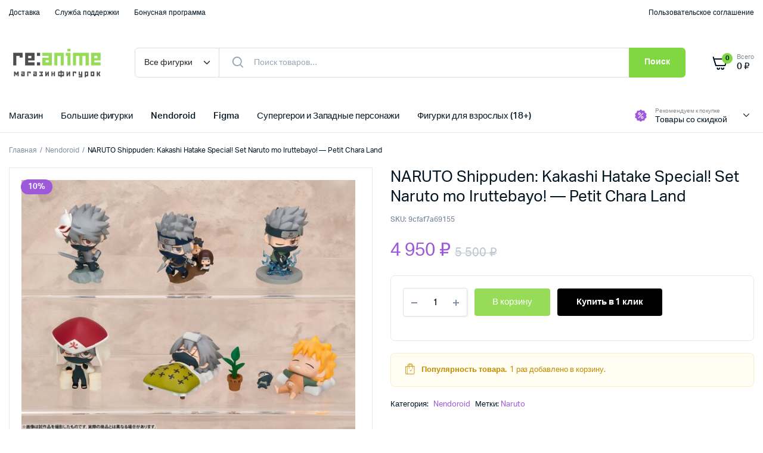

--- FILE ---
content_type: text/html; charset=UTF-8
request_url: https://reanime.ru/product/naruto-shippuden-kakashi-hatake-special-set-naruto-mo-iruttebayo-petit-chara-land/
body_size: 26788
content:
<!DOCTYPE html>
<html dir="ltr" lang="ru-RU" prefix="og: https://ogp.me/ns#">
<head>
	<meta charset="UTF-8">
	<meta name="viewport" content="width=device-width, initial-scale=1.0, maximum-scale=1">

	<title>NARUTO Shippuden: Kakashi Hatake Special! Set Naruto mo Iruttebayo! — Petit Chara Land | re:Anime.ru</title>
	<style>img:is([sizes="auto" i], [sizes^="auto," i]) { contain-intrinsic-size: 3000px 1500px }</style>
	
		<!-- All in One SEO 4.9.3 - aioseo.com -->
	<meta name="robots" content="max-image-preview:large" />
	<link rel="canonical" href="https://reanime.ru/product/naruto-shippuden-kakashi-hatake-special-set-naruto-mo-iruttebayo-petit-chara-land/" />
	<meta name="generator" content="All in One SEO (AIOSEO) 4.9.3" />
		<meta property="og:locale" content="ru_RU" />
		<meta property="og:site_name" content="re:Anime.ru | Аниме магазин" />
		<meta property="og:type" content="article" />
		<meta property="og:title" content="NARUTO Shippuden: Kakashi Hatake Special! Set Naruto mo Iruttebayo! — Petit Chara Land | re:Anime.ru" />
		<meta property="og:url" content="https://reanime.ru/product/naruto-shippuden-kakashi-hatake-special-set-naruto-mo-iruttebayo-petit-chara-land/" />
		<meta property="og:image" content="https://reanime.ru/wp-content/uploads/2022/07/logo.png" />
		<meta property="og:image:secure_url" content="https://reanime.ru/wp-content/uploads/2022/07/logo.png" />
		<meta property="og:image:width" content="364" />
		<meta property="og:image:height" content="100" />
		<meta property="article:published_time" content="2019-10-05T06:19:08+00:00" />
		<meta property="article:modified_time" content="2019-10-05T06:19:28+00:00" />
		<meta name="twitter:card" content="summary" />
		<meta name="twitter:title" content="NARUTO Shippuden: Kakashi Hatake Special! Set Naruto mo Iruttebayo! — Petit Chara Land | re:Anime.ru" />
		<meta name="twitter:image" content="https://reanime.ru/wp-content/uploads/2022/07/logo.png" />
		<script type="application/ld+json" class="aioseo-schema">
			{"@context":"https:\/\/schema.org","@graph":[{"@type":"BreadcrumbList","@id":"https:\/\/reanime.ru\/product\/naruto-shippuden-kakashi-hatake-special-set-naruto-mo-iruttebayo-petit-chara-land\/#breadcrumblist","itemListElement":[{"@type":"ListItem","@id":"https:\/\/reanime.ru#listItem","position":1,"name":"\u0413\u043b\u0430\u0432\u043d\u0430\u044f","item":"https:\/\/reanime.ru","nextItem":{"@type":"ListItem","@id":"https:\/\/reanime.ru\/shop-2\/#listItem","name":"\u041c\u0430\u0433\u0430\u0437\u0438\u043d"}},{"@type":"ListItem","@id":"https:\/\/reanime.ru\/shop-2\/#listItem","position":2,"name":"\u041c\u0430\u0433\u0430\u0437\u0438\u043d","item":"https:\/\/reanime.ru\/shop-2\/","nextItem":{"@type":"ListItem","@id":"https:\/\/reanime.ru\/product-category\/nendoroid\/#listItem","name":"Nendoroid"},"previousItem":{"@type":"ListItem","@id":"https:\/\/reanime.ru#listItem","name":"\u0413\u043b\u0430\u0432\u043d\u0430\u044f"}},{"@type":"ListItem","@id":"https:\/\/reanime.ru\/product-category\/nendoroid\/#listItem","position":3,"name":"Nendoroid","item":"https:\/\/reanime.ru\/product-category\/nendoroid\/","nextItem":{"@type":"ListItem","@id":"https:\/\/reanime.ru\/product\/naruto-shippuden-kakashi-hatake-special-set-naruto-mo-iruttebayo-petit-chara-land\/#listItem","name":"NARUTO Shippuden: Kakashi Hatake Special! Set Naruto mo Iruttebayo! &#8212; Petit Chara Land"},"previousItem":{"@type":"ListItem","@id":"https:\/\/reanime.ru\/shop-2\/#listItem","name":"\u041c\u0430\u0433\u0430\u0437\u0438\u043d"}},{"@type":"ListItem","@id":"https:\/\/reanime.ru\/product\/naruto-shippuden-kakashi-hatake-special-set-naruto-mo-iruttebayo-petit-chara-land\/#listItem","position":4,"name":"NARUTO Shippuden: Kakashi Hatake Special! Set Naruto mo Iruttebayo! &#8212; Petit Chara Land","previousItem":{"@type":"ListItem","@id":"https:\/\/reanime.ru\/product-category\/nendoroid\/#listItem","name":"Nendoroid"}}]},{"@type":"ItemPage","@id":"https:\/\/reanime.ru\/product\/naruto-shippuden-kakashi-hatake-special-set-naruto-mo-iruttebayo-petit-chara-land\/#itempage","url":"https:\/\/reanime.ru\/product\/naruto-shippuden-kakashi-hatake-special-set-naruto-mo-iruttebayo-petit-chara-land\/","name":"NARUTO Shippuden: Kakashi Hatake Special! Set Naruto mo Iruttebayo! \u2014 Petit Chara Land | re:Anime.ru","inLanguage":"ru-RU","isPartOf":{"@id":"https:\/\/reanime.ru\/#website"},"breadcrumb":{"@id":"https:\/\/reanime.ru\/product\/naruto-shippuden-kakashi-hatake-special-set-naruto-mo-iruttebayo-petit-chara-land\/#breadcrumblist"},"image":{"@type":"ImageObject","url":"https:\/\/reanime.ru\/wp-content\/uploads\/2019\/10\/1212-1.jpg","@id":"https:\/\/reanime.ru\/product\/naruto-shippuden-kakashi-hatake-special-set-naruto-mo-iruttebayo-petit-chara-land\/#mainImage","width":800,"height":600},"primaryImageOfPage":{"@id":"https:\/\/reanime.ru\/product\/naruto-shippuden-kakashi-hatake-special-set-naruto-mo-iruttebayo-petit-chara-land\/#mainImage"},"datePublished":"2019-10-05T09:19:08+03:00","dateModified":"2019-10-05T09:19:28+03:00"},{"@type":"Person","@id":"https:\/\/reanime.ru\/#person","name":"re:Anime","image":{"@type":"ImageObject","@id":"https:\/\/reanime.ru\/product\/naruto-shippuden-kakashi-hatake-special-set-naruto-mo-iruttebayo-petit-chara-land\/#personImage","url":"https:\/\/secure.gravatar.com\/avatar\/b753b2ab2c53c7672d685f2bbc35bb3337aa25c34774a0b08a84676a9194af80?s=96&d=mm&r=g","width":96,"height":96,"caption":"re:Anime"}},{"@type":"WebSite","@id":"https:\/\/reanime.ru\/#website","url":"https:\/\/reanime.ru\/","name":"re:Anime.ru","description":"\u0410\u043d\u0438\u043c\u0435 \u043c\u0430\u0433\u0430\u0437\u0438\u043d","inLanguage":"ru-RU","publisher":{"@id":"https:\/\/reanime.ru\/#person"}}]}
		</script>
		<!-- All in One SEO -->

<link rel="alternate" type="application/rss+xml" title="re:Anime.ru &raquo; Лента" href="https://reanime.ru/feed/" />
<link rel="alternate" type="application/rss+xml" title="re:Anime.ru &raquo; Лента комментариев" href="https://reanime.ru/comments/feed/" />
<link rel="alternate" type="application/rss+xml" title="re:Anime.ru &raquo; Лента комментариев к &laquo;NARUTO Shippuden: Kakashi Hatake Special! Set Naruto mo Iruttebayo! &#8212; Petit Chara Land&raquo;" href="https://reanime.ru/product/naruto-shippuden-kakashi-hatake-special-set-naruto-mo-iruttebayo-petit-chara-land/feed/" />
<script type="text/javascript">
/* <![CDATA[ */
window._wpemojiSettings = {"baseUrl":"https:\/\/s.w.org\/images\/core\/emoji\/16.0.1\/72x72\/","ext":".png","svgUrl":"https:\/\/s.w.org\/images\/core\/emoji\/16.0.1\/svg\/","svgExt":".svg","source":{"concatemoji":"https:\/\/reanime.ru\/wp-includes\/js\/wp-emoji-release.min.js?ver=6.8.3"}};
/*! This file is auto-generated */
!function(s,n){var o,i,e;function c(e){try{var t={supportTests:e,timestamp:(new Date).valueOf()};sessionStorage.setItem(o,JSON.stringify(t))}catch(e){}}function p(e,t,n){e.clearRect(0,0,e.canvas.width,e.canvas.height),e.fillText(t,0,0);var t=new Uint32Array(e.getImageData(0,0,e.canvas.width,e.canvas.height).data),a=(e.clearRect(0,0,e.canvas.width,e.canvas.height),e.fillText(n,0,0),new Uint32Array(e.getImageData(0,0,e.canvas.width,e.canvas.height).data));return t.every(function(e,t){return e===a[t]})}function u(e,t){e.clearRect(0,0,e.canvas.width,e.canvas.height),e.fillText(t,0,0);for(var n=e.getImageData(16,16,1,1),a=0;a<n.data.length;a++)if(0!==n.data[a])return!1;return!0}function f(e,t,n,a){switch(t){case"flag":return n(e,"\ud83c\udff3\ufe0f\u200d\u26a7\ufe0f","\ud83c\udff3\ufe0f\u200b\u26a7\ufe0f")?!1:!n(e,"\ud83c\udde8\ud83c\uddf6","\ud83c\udde8\u200b\ud83c\uddf6")&&!n(e,"\ud83c\udff4\udb40\udc67\udb40\udc62\udb40\udc65\udb40\udc6e\udb40\udc67\udb40\udc7f","\ud83c\udff4\u200b\udb40\udc67\u200b\udb40\udc62\u200b\udb40\udc65\u200b\udb40\udc6e\u200b\udb40\udc67\u200b\udb40\udc7f");case"emoji":return!a(e,"\ud83e\udedf")}return!1}function g(e,t,n,a){var r="undefined"!=typeof WorkerGlobalScope&&self instanceof WorkerGlobalScope?new OffscreenCanvas(300,150):s.createElement("canvas"),o=r.getContext("2d",{willReadFrequently:!0}),i=(o.textBaseline="top",o.font="600 32px Arial",{});return e.forEach(function(e){i[e]=t(o,e,n,a)}),i}function t(e){var t=s.createElement("script");t.src=e,t.defer=!0,s.head.appendChild(t)}"undefined"!=typeof Promise&&(o="wpEmojiSettingsSupports",i=["flag","emoji"],n.supports={everything:!0,everythingExceptFlag:!0},e=new Promise(function(e){s.addEventListener("DOMContentLoaded",e,{once:!0})}),new Promise(function(t){var n=function(){try{var e=JSON.parse(sessionStorage.getItem(o));if("object"==typeof e&&"number"==typeof e.timestamp&&(new Date).valueOf()<e.timestamp+604800&&"object"==typeof e.supportTests)return e.supportTests}catch(e){}return null}();if(!n){if("undefined"!=typeof Worker&&"undefined"!=typeof OffscreenCanvas&&"undefined"!=typeof URL&&URL.createObjectURL&&"undefined"!=typeof Blob)try{var e="postMessage("+g.toString()+"("+[JSON.stringify(i),f.toString(),p.toString(),u.toString()].join(",")+"));",a=new Blob([e],{type:"text/javascript"}),r=new Worker(URL.createObjectURL(a),{name:"wpTestEmojiSupports"});return void(r.onmessage=function(e){c(n=e.data),r.terminate(),t(n)})}catch(e){}c(n=g(i,f,p,u))}t(n)}).then(function(e){for(var t in e)n.supports[t]=e[t],n.supports.everything=n.supports.everything&&n.supports[t],"flag"!==t&&(n.supports.everythingExceptFlag=n.supports.everythingExceptFlag&&n.supports[t]);n.supports.everythingExceptFlag=n.supports.everythingExceptFlag&&!n.supports.flag,n.DOMReady=!1,n.readyCallback=function(){n.DOMReady=!0}}).then(function(){return e}).then(function(){var e;n.supports.everything||(n.readyCallback(),(e=n.source||{}).concatemoji?t(e.concatemoji):e.wpemoji&&e.twemoji&&(t(e.twemoji),t(e.wpemoji)))}))}((window,document),window._wpemojiSettings);
/* ]]> */
</script>
<style id='wp-emoji-styles-inline-css' type='text/css'>

	img.wp-smiley, img.emoji {
		display: inline !important;
		border: none !important;
		box-shadow: none !important;
		height: 1em !important;
		width: 1em !important;
		margin: 0 0.07em !important;
		vertical-align: -0.1em !important;
		background: none !important;
		padding: 0 !important;
	}
</style>
<link rel='stylesheet' id='wp-block-library-css' href='https://reanime.ru/wp-includes/css/dist/block-library/style.min.css?ver=6.8.3' type='text/css' media='all' />
<style id='classic-theme-styles-inline-css' type='text/css'>
/*! This file is auto-generated */
.wp-block-button__link{color:#fff;background-color:#32373c;border-radius:9999px;box-shadow:none;text-decoration:none;padding:calc(.667em + 2px) calc(1.333em + 2px);font-size:1.125em}.wp-block-file__button{background:#32373c;color:#fff;text-decoration:none}
</style>
<link rel='stylesheet' id='aioseo/css/src/vue/standalone/blocks/table-of-contents/global.scss-css' href='https://reanime.ru/wp-content/plugins/all-in-one-seo-pack/dist/Lite/assets/css/table-of-contents/global.e90f6d47.css?ver=4.9.3' type='text/css' media='all' />
<style id='ctc-term-title-style-inline-css' type='text/css'>
.ctc-block-controls-dropdown .components-base-control__field{margin:0 !important}

</style>
<style id='ctc-copy-button-style-inline-css' type='text/css'>
.wp-block-ctc-copy-button{font-size:14px;line-height:normal;padding:8px 16px;border-width:1px;border-style:solid;border-color:inherit;border-radius:4px;cursor:pointer;display:inline-block}.ctc-copy-button-textarea{display:none !important}
</style>
<style id='ctc-copy-icon-style-inline-css' type='text/css'>
.wp-block-ctc-copy-icon .ctc-block-copy-icon{background:rgba(0,0,0,0);padding:0;margin:0;position:relative;cursor:pointer}.wp-block-ctc-copy-icon .ctc-block-copy-icon .check-icon{display:none}.wp-block-ctc-copy-icon .ctc-block-copy-icon svg{height:1em;width:1em}.wp-block-ctc-copy-icon .ctc-block-copy-icon::after{position:absolute;content:attr(aria-label);padding:.5em .75em;right:100%;color:#fff;background:#24292f;font-size:11px;border-radius:6px;line-height:1;right:100%;bottom:50%;margin-right:6px;-webkit-transform:translateY(50%);transform:translateY(50%)}.wp-block-ctc-copy-icon .ctc-block-copy-icon::before{content:"";top:50%;bottom:50%;left:-7px;margin-top:-6px;border:6px solid rgba(0,0,0,0);border-left-color:#24292f;position:absolute}.wp-block-ctc-copy-icon .ctc-block-copy-icon::after,.wp-block-ctc-copy-icon .ctc-block-copy-icon::before{opacity:0;visibility:hidden;-webkit-transition:opacity .2s ease-in-out,visibility .2s ease-in-out;transition:opacity .2s ease-in-out,visibility .2s ease-in-out}.wp-block-ctc-copy-icon .ctc-block-copy-icon.copied::after,.wp-block-ctc-copy-icon .ctc-block-copy-icon.copied::before{opacity:1;visibility:visible;-webkit-transition:opacity .2s ease-in-out,visibility .2s ease-in-out;transition:opacity .2s ease-in-out,visibility .2s ease-in-out}.wp-block-ctc-copy-icon .ctc-block-copy-icon.copied .check-icon{display:inline-block}.wp-block-ctc-copy-icon .ctc-block-copy-icon.copied .copy-icon{display:none !important}.ctc-copy-icon-textarea{display:none !important}
</style>
<style id='ctc-social-share-style-inline-css' type='text/css'>
.wp-block-ctc-social-share{display:-webkit-box;display:-ms-flexbox;display:flex;-webkit-box-align:center;-ms-flex-align:center;align-items:center;gap:8px}.wp-block-ctc-social-share svg{height:16px;width:16px}.wp-block-ctc-social-share a{display:-webkit-inline-box;display:-ms-inline-flexbox;display:inline-flex}.wp-block-ctc-social-share a:focus{outline:none}
</style>
<style id='global-styles-inline-css' type='text/css'>
:root{--wp--preset--aspect-ratio--square: 1;--wp--preset--aspect-ratio--4-3: 4/3;--wp--preset--aspect-ratio--3-4: 3/4;--wp--preset--aspect-ratio--3-2: 3/2;--wp--preset--aspect-ratio--2-3: 2/3;--wp--preset--aspect-ratio--16-9: 16/9;--wp--preset--aspect-ratio--9-16: 9/16;--wp--preset--color--black: #000000;--wp--preset--color--cyan-bluish-gray: #abb8c3;--wp--preset--color--white: #ffffff;--wp--preset--color--pale-pink: #f78da7;--wp--preset--color--vivid-red: #cf2e2e;--wp--preset--color--luminous-vivid-orange: #ff6900;--wp--preset--color--luminous-vivid-amber: #fcb900;--wp--preset--color--light-green-cyan: #7bdcb5;--wp--preset--color--vivid-green-cyan: #00d084;--wp--preset--color--pale-cyan-blue: #8ed1fc;--wp--preset--color--vivid-cyan-blue: #0693e3;--wp--preset--color--vivid-purple: #9b51e0;--wp--preset--gradient--vivid-cyan-blue-to-vivid-purple: linear-gradient(135deg,rgba(6,147,227,1) 0%,rgb(155,81,224) 100%);--wp--preset--gradient--light-green-cyan-to-vivid-green-cyan: linear-gradient(135deg,rgb(122,220,180) 0%,rgb(0,208,130) 100%);--wp--preset--gradient--luminous-vivid-amber-to-luminous-vivid-orange: linear-gradient(135deg,rgba(252,185,0,1) 0%,rgba(255,105,0,1) 100%);--wp--preset--gradient--luminous-vivid-orange-to-vivid-red: linear-gradient(135deg,rgba(255,105,0,1) 0%,rgb(207,46,46) 100%);--wp--preset--gradient--very-light-gray-to-cyan-bluish-gray: linear-gradient(135deg,rgb(238,238,238) 0%,rgb(169,184,195) 100%);--wp--preset--gradient--cool-to-warm-spectrum: linear-gradient(135deg,rgb(74,234,220) 0%,rgb(151,120,209) 20%,rgb(207,42,186) 40%,rgb(238,44,130) 60%,rgb(251,105,98) 80%,rgb(254,248,76) 100%);--wp--preset--gradient--blush-light-purple: linear-gradient(135deg,rgb(255,206,236) 0%,rgb(152,150,240) 100%);--wp--preset--gradient--blush-bordeaux: linear-gradient(135deg,rgb(254,205,165) 0%,rgb(254,45,45) 50%,rgb(107,0,62) 100%);--wp--preset--gradient--luminous-dusk: linear-gradient(135deg,rgb(255,203,112) 0%,rgb(199,81,192) 50%,rgb(65,88,208) 100%);--wp--preset--gradient--pale-ocean: linear-gradient(135deg,rgb(255,245,203) 0%,rgb(182,227,212) 50%,rgb(51,167,181) 100%);--wp--preset--gradient--electric-grass: linear-gradient(135deg,rgb(202,248,128) 0%,rgb(113,206,126) 100%);--wp--preset--gradient--midnight: linear-gradient(135deg,rgb(2,3,129) 0%,rgb(40,116,252) 100%);--wp--preset--font-size--small: 13px;--wp--preset--font-size--medium: 20px;--wp--preset--font-size--large: 36px;--wp--preset--font-size--x-large: 42px;--wp--preset--font-family--inter: "Inter", sans-serif;--wp--preset--font-family--cardo: Cardo;--wp--preset--spacing--20: 0.44rem;--wp--preset--spacing--30: 0.67rem;--wp--preset--spacing--40: 1rem;--wp--preset--spacing--50: 1.5rem;--wp--preset--spacing--60: 2.25rem;--wp--preset--spacing--70: 3.38rem;--wp--preset--spacing--80: 5.06rem;--wp--preset--shadow--natural: 6px 6px 9px rgba(0, 0, 0, 0.2);--wp--preset--shadow--deep: 12px 12px 50px rgba(0, 0, 0, 0.4);--wp--preset--shadow--sharp: 6px 6px 0px rgba(0, 0, 0, 0.2);--wp--preset--shadow--outlined: 6px 6px 0px -3px rgba(255, 255, 255, 1), 6px 6px rgba(0, 0, 0, 1);--wp--preset--shadow--crisp: 6px 6px 0px rgba(0, 0, 0, 1);}:where(.is-layout-flex){gap: 0.5em;}:where(.is-layout-grid){gap: 0.5em;}body .is-layout-flex{display: flex;}.is-layout-flex{flex-wrap: wrap;align-items: center;}.is-layout-flex > :is(*, div){margin: 0;}body .is-layout-grid{display: grid;}.is-layout-grid > :is(*, div){margin: 0;}:where(.wp-block-columns.is-layout-flex){gap: 2em;}:where(.wp-block-columns.is-layout-grid){gap: 2em;}:where(.wp-block-post-template.is-layout-flex){gap: 1.25em;}:where(.wp-block-post-template.is-layout-grid){gap: 1.25em;}.has-black-color{color: var(--wp--preset--color--black) !important;}.has-cyan-bluish-gray-color{color: var(--wp--preset--color--cyan-bluish-gray) !important;}.has-white-color{color: var(--wp--preset--color--white) !important;}.has-pale-pink-color{color: var(--wp--preset--color--pale-pink) !important;}.has-vivid-red-color{color: var(--wp--preset--color--vivid-red) !important;}.has-luminous-vivid-orange-color{color: var(--wp--preset--color--luminous-vivid-orange) !important;}.has-luminous-vivid-amber-color{color: var(--wp--preset--color--luminous-vivid-amber) !important;}.has-light-green-cyan-color{color: var(--wp--preset--color--light-green-cyan) !important;}.has-vivid-green-cyan-color{color: var(--wp--preset--color--vivid-green-cyan) !important;}.has-pale-cyan-blue-color{color: var(--wp--preset--color--pale-cyan-blue) !important;}.has-vivid-cyan-blue-color{color: var(--wp--preset--color--vivid-cyan-blue) !important;}.has-vivid-purple-color{color: var(--wp--preset--color--vivid-purple) !important;}.has-black-background-color{background-color: var(--wp--preset--color--black) !important;}.has-cyan-bluish-gray-background-color{background-color: var(--wp--preset--color--cyan-bluish-gray) !important;}.has-white-background-color{background-color: var(--wp--preset--color--white) !important;}.has-pale-pink-background-color{background-color: var(--wp--preset--color--pale-pink) !important;}.has-vivid-red-background-color{background-color: var(--wp--preset--color--vivid-red) !important;}.has-luminous-vivid-orange-background-color{background-color: var(--wp--preset--color--luminous-vivid-orange) !important;}.has-luminous-vivid-amber-background-color{background-color: var(--wp--preset--color--luminous-vivid-amber) !important;}.has-light-green-cyan-background-color{background-color: var(--wp--preset--color--light-green-cyan) !important;}.has-vivid-green-cyan-background-color{background-color: var(--wp--preset--color--vivid-green-cyan) !important;}.has-pale-cyan-blue-background-color{background-color: var(--wp--preset--color--pale-cyan-blue) !important;}.has-vivid-cyan-blue-background-color{background-color: var(--wp--preset--color--vivid-cyan-blue) !important;}.has-vivid-purple-background-color{background-color: var(--wp--preset--color--vivid-purple) !important;}.has-black-border-color{border-color: var(--wp--preset--color--black) !important;}.has-cyan-bluish-gray-border-color{border-color: var(--wp--preset--color--cyan-bluish-gray) !important;}.has-white-border-color{border-color: var(--wp--preset--color--white) !important;}.has-pale-pink-border-color{border-color: var(--wp--preset--color--pale-pink) !important;}.has-vivid-red-border-color{border-color: var(--wp--preset--color--vivid-red) !important;}.has-luminous-vivid-orange-border-color{border-color: var(--wp--preset--color--luminous-vivid-orange) !important;}.has-luminous-vivid-amber-border-color{border-color: var(--wp--preset--color--luminous-vivid-amber) !important;}.has-light-green-cyan-border-color{border-color: var(--wp--preset--color--light-green-cyan) !important;}.has-vivid-green-cyan-border-color{border-color: var(--wp--preset--color--vivid-green-cyan) !important;}.has-pale-cyan-blue-border-color{border-color: var(--wp--preset--color--pale-cyan-blue) !important;}.has-vivid-cyan-blue-border-color{border-color: var(--wp--preset--color--vivid-cyan-blue) !important;}.has-vivid-purple-border-color{border-color: var(--wp--preset--color--vivid-purple) !important;}.has-vivid-cyan-blue-to-vivid-purple-gradient-background{background: var(--wp--preset--gradient--vivid-cyan-blue-to-vivid-purple) !important;}.has-light-green-cyan-to-vivid-green-cyan-gradient-background{background: var(--wp--preset--gradient--light-green-cyan-to-vivid-green-cyan) !important;}.has-luminous-vivid-amber-to-luminous-vivid-orange-gradient-background{background: var(--wp--preset--gradient--luminous-vivid-amber-to-luminous-vivid-orange) !important;}.has-luminous-vivid-orange-to-vivid-red-gradient-background{background: var(--wp--preset--gradient--luminous-vivid-orange-to-vivid-red) !important;}.has-very-light-gray-to-cyan-bluish-gray-gradient-background{background: var(--wp--preset--gradient--very-light-gray-to-cyan-bluish-gray) !important;}.has-cool-to-warm-spectrum-gradient-background{background: var(--wp--preset--gradient--cool-to-warm-spectrum) !important;}.has-blush-light-purple-gradient-background{background: var(--wp--preset--gradient--blush-light-purple) !important;}.has-blush-bordeaux-gradient-background{background: var(--wp--preset--gradient--blush-bordeaux) !important;}.has-luminous-dusk-gradient-background{background: var(--wp--preset--gradient--luminous-dusk) !important;}.has-pale-ocean-gradient-background{background: var(--wp--preset--gradient--pale-ocean) !important;}.has-electric-grass-gradient-background{background: var(--wp--preset--gradient--electric-grass) !important;}.has-midnight-gradient-background{background: var(--wp--preset--gradient--midnight) !important;}.has-small-font-size{font-size: var(--wp--preset--font-size--small) !important;}.has-medium-font-size{font-size: var(--wp--preset--font-size--medium) !important;}.has-large-font-size{font-size: var(--wp--preset--font-size--large) !important;}.has-x-large-font-size{font-size: var(--wp--preset--font-size--x-large) !important;}
:where(.wp-block-post-template.is-layout-flex){gap: 1.25em;}:where(.wp-block-post-template.is-layout-grid){gap: 1.25em;}
:where(.wp-block-columns.is-layout-flex){gap: 2em;}:where(.wp-block-columns.is-layout-grid){gap: 2em;}
:root :where(.wp-block-pullquote){font-size: 1.5em;line-height: 1.6;}
</style>
<link rel='stylesheet' id='copy-the-code-css' href='https://reanime.ru/wp-content/plugins/copy-the-code/assets/css/copy-the-code.css?ver=4.1.1' type='text/css' media='all' />
<link rel='stylesheet' id='ctc-copy-inline-css' href='https://reanime.ru/wp-content/plugins/copy-the-code/assets/css/copy-inline.css?ver=4.1.1' type='text/css' media='all' />
<link rel='stylesheet' id='photoswipe-css' href='https://reanime.ru/wp-content/plugins/woocommerce/assets/css/photoswipe/photoswipe.min.css?ver=9.7.2' type='text/css' media='all' />
<link rel='stylesheet' id='photoswipe-default-skin-css' href='https://reanime.ru/wp-content/plugins/woocommerce/assets/css/photoswipe/default-skin/default-skin.min.css?ver=9.7.2' type='text/css' media='all' />
<style id='woocommerce-inline-inline-css' type='text/css'>
.woocommerce form .form-row .required { visibility: visible; }
</style>
<link rel='stylesheet' id='klb-buy-now-css' href='https://reanime.ru/wp-content/plugins/machic-core/woocommerce-filter/buy-now/css/buy-now.css?ver=1.0' type='text/css' media='all' />
<link rel='stylesheet' id='brands-styles-css' href='https://reanime.ru/wp-content/plugins/woocommerce/assets/css/brands.css?ver=9.7.2' type='text/css' media='all' />
<link rel='stylesheet' id='dgwt-wcas-style-css' href='https://reanime.ru/wp-content/plugins/ajax-search-for-woocommerce/assets/css/style.min.css?ver=1.30.0' type='text/css' media='all' />
<link rel='stylesheet' id='machic-typekit-css' href='https://reanime.ru/wp-content/themes/machic/assets/css/typekit.css?ver=1.5.0' type='text/css' media='all' />
<link rel='stylesheet' id='bootstrap-css' href='https://reanime.ru/wp-content/themes/machic/assets/css/bootstrap.min.css?ver=1.5.0' type='text/css' media='all' />
<link rel='stylesheet' id='select2-css' href='https://reanime.ru/wp-content/plugins/woocommerce/assets/css/select2.css?ver=9.7.2' type='text/css' media='all' />
<link rel='stylesheet' id='machic-base-css' href='https://reanime.ru/wp-content/themes/machic/assets/css/base.css?ver=1.5.0' type='text/css' media='all' />
<link rel='stylesheet' id='machic-klbicon-css' href='https://reanime.ru/wp-content/themes/machic/assets/css/klbicon.css?ver=1.5.0' type='text/css' media='all' />
<link rel='stylesheet' id='machic-style-css' href='https://reanime.ru/wp-content/themes/machic-child/style.css?ver=6.8.3' type='text/css' media='all' />
<link rel='stylesheet' id='parent-style-css' href='https://reanime.ru/wp-content/themes/machic/style.css?ver=6.8.3' type='text/css' media='all' />
<script type="text/template" id="tmpl-variation-template">
	<div class="woocommerce-variation-description">{{{ data.variation.variation_description }}}</div>
	<div class="woocommerce-variation-price">{{{ data.variation.price_html }}}</div>
	<div class="woocommerce-variation-availability">{{{ data.variation.availability_html }}}</div>
</script>
<script type="text/template" id="tmpl-unavailable-variation-template">
	<p role="alert">Этот товар недоступен. Пожалуйста, выберите другую комбинацию.</p>
</script>
<script type="text/javascript" src="https://reanime.ru/wp-includes/js/jquery/jquery.min.js?ver=3.7.1" id="jquery-core-js"></script>
<script type="text/javascript" src="https://reanime.ru/wp-includes/js/jquery/jquery-migrate.min.js?ver=3.4.1" id="jquery-migrate-js"></script>
<script type="text/javascript" src="https://reanime.ru/wp-content/plugins/copy-the-code/classes/gutenberg/blocks/copy-button/js/frontend.js?ver=1.0.0" id="ctc-copy-button-script-2-js"></script>
<script type="text/javascript" src="https://reanime.ru/wp-content/plugins/copy-the-code/classes/gutenberg/blocks/copy-icon/js/frontend.js?ver=1.0.0" id="ctc-copy-icon-script-2-js"></script>
<script type="text/javascript" src="https://reanime.ru/wp-content/plugins/woocommerce/assets/js/jquery-blockui/jquery.blockUI.min.js?ver=2.7.0-wc.9.7.2" id="jquery-blockui-js" defer="defer" data-wp-strategy="defer"></script>
<script type="text/javascript" id="wc-add-to-cart-js-extra">
/* <![CDATA[ */
var wc_add_to_cart_params = {"ajax_url":"\/wp-admin\/admin-ajax.php","wc_ajax_url":"\/?wc-ajax=%%endpoint%%","i18n_view_cart":"\u041f\u0440\u043e\u0441\u043c\u043e\u0442\u0440 \u043a\u043e\u0440\u0437\u0438\u043d\u044b","cart_url":"https:\/\/reanime.ru\/cart-2\/","is_cart":"","cart_redirect_after_add":"yes"};
/* ]]> */
</script>
<script type="text/javascript" src="https://reanime.ru/wp-content/plugins/woocommerce/assets/js/frontend/add-to-cart.min.js?ver=9.7.2" id="wc-add-to-cart-js" defer="defer" data-wp-strategy="defer"></script>
<script type="text/javascript" src="https://reanime.ru/wp-content/plugins/woocommerce/assets/js/flexslider/jquery.flexslider.min.js?ver=2.7.2-wc.9.7.2" id="flexslider-js" defer="defer" data-wp-strategy="defer"></script>
<script type="text/javascript" src="https://reanime.ru/wp-content/plugins/woocommerce/assets/js/photoswipe/photoswipe.min.js?ver=4.1.1-wc.9.7.2" id="photoswipe-js" defer="defer" data-wp-strategy="defer"></script>
<script type="text/javascript" src="https://reanime.ru/wp-content/plugins/woocommerce/assets/js/photoswipe/photoswipe-ui-default.min.js?ver=4.1.1-wc.9.7.2" id="photoswipe-ui-default-js" defer="defer" data-wp-strategy="defer"></script>
<script type="text/javascript" id="wc-single-product-js-extra">
/* <![CDATA[ */
var wc_single_product_params = {"i18n_required_rating_text":"\u041f\u043e\u0436\u0430\u043b\u0443\u0439\u0441\u0442\u0430, \u043f\u043e\u0441\u0442\u0430\u0432\u044c\u0442\u0435 \u043e\u0446\u0435\u043d\u043a\u0443","i18n_rating_options":["1 \u0438\u0437 5 \u0437\u0432\u0451\u0437\u0434","2 \u0438\u0437 5 \u0437\u0432\u0451\u0437\u0434","3 \u0438\u0437 5 \u0437\u0432\u0451\u0437\u0434","4 \u0438\u0437 5 \u0437\u0432\u0451\u0437\u0434","5 \u0438\u0437 5 \u0437\u0432\u0451\u0437\u0434"],"i18n_product_gallery_trigger_text":"\u041f\u0440\u043e\u0441\u043c\u043e\u0442\u0440 \u0433\u0430\u043b\u0435\u0440\u0435\u0438 \u0438\u0437\u043e\u0431\u0440\u0430\u0436\u0435\u043d\u0438\u0439 \u0432 \u043f\u043e\u043b\u043d\u043e\u044d\u043a\u0440\u0430\u043d\u043d\u043e\u043c \u0440\u0435\u0436\u0438\u043c\u0435","review_rating_required":"yes","flexslider":{"rtl":false,"animation":"slide","smoothHeight":true,"directionNav":false,"controlNav":"thumbnails","slideshow":false,"animationSpeed":500,"animationLoop":false,"allowOneSlide":false},"zoom_enabled":"","zoom_options":[],"photoswipe_enabled":"1","photoswipe_options":{"shareEl":false,"closeOnScroll":false,"history":false,"hideAnimationDuration":0,"showAnimationDuration":0},"flexslider_enabled":"1"};
/* ]]> */
</script>
<script type="text/javascript" src="https://reanime.ru/wp-content/plugins/woocommerce/assets/js/frontend/single-product.min.js?ver=9.7.2" id="wc-single-product-js" defer="defer" data-wp-strategy="defer"></script>
<script type="text/javascript" src="https://reanime.ru/wp-content/plugins/woocommerce/assets/js/js-cookie/js.cookie.min.js?ver=2.1.4-wc.9.7.2" id="js-cookie-js" defer="defer" data-wp-strategy="defer"></script>
<script type="text/javascript" id="woocommerce-js-extra">
/* <![CDATA[ */
var woocommerce_params = {"ajax_url":"\/wp-admin\/admin-ajax.php","wc_ajax_url":"\/?wc-ajax=%%endpoint%%","i18n_password_show":"\u041f\u043e\u043a\u0430\u0437\u0430\u0442\u044c \u043f\u0430\u0440\u043e\u043b\u044c","i18n_password_hide":"\u0421\u043a\u0440\u044b\u0442\u044c \u043f\u0430\u0440\u043e\u043b\u044c"};
/* ]]> */
</script>
<script type="text/javascript" src="https://reanime.ru/wp-content/plugins/woocommerce/assets/js/frontend/woocommerce.min.js?ver=9.7.2" id="woocommerce-js" defer="defer" data-wp-strategy="defer"></script>
<script type="text/javascript" src="https://reanime.ru/wp-includes/js/underscore.min.js?ver=1.13.7" id="underscore-js"></script>
<script type="text/javascript" id="wp-util-js-extra">
/* <![CDATA[ */
var _wpUtilSettings = {"ajax":{"url":"\/wp-admin\/admin-ajax.php"}};
/* ]]> */
</script>
<script type="text/javascript" src="https://reanime.ru/wp-includes/js/wp-util.min.js?ver=6.8.3" id="wp-util-js"></script>
<script type="text/javascript" id="wc-add-to-cart-variation-js-extra">
/* <![CDATA[ */
var wc_add_to_cart_variation_params = {"wc_ajax_url":"\/?wc-ajax=%%endpoint%%","i18n_no_matching_variations_text":"\u0416\u0430\u043b\u044c, \u043d\u043e \u0442\u043e\u0432\u0430\u0440\u043e\u0432, \u0441\u043e\u043e\u0442\u0432\u0435\u0442\u0441\u0442\u0432\u0443\u044e\u0449\u0438\u0445 \u0432\u0430\u0448\u0435\u043c\u0443 \u0432\u044b\u0431\u043e\u0440\u0443, \u043d\u0435 \u043e\u0431\u043d\u0430\u0440\u0443\u0436\u0435\u043d\u043e. \u041f\u043e\u0436\u0430\u043b\u0443\u0439\u0441\u0442\u0430, \u0432\u044b\u0431\u0435\u0440\u0438\u0442\u0435 \u0434\u0440\u0443\u0433\u0443\u044e \u043a\u043e\u043c\u0431\u0438\u043d\u0430\u0446\u0438\u044e.","i18n_make_a_selection_text":"\u0412\u044b\u0431\u0435\u0440\u0438\u0442\u0435 \u043e\u043f\u0446\u0438\u0438 \u0442\u043e\u0432\u0430\u0440\u0430 \u043f\u0435\u0440\u0435\u0434 \u0435\u0433\u043e \u0434\u043e\u0431\u0430\u0432\u043b\u0435\u043d\u0438\u0435\u043c \u0432 \u0432\u0430\u0448\u0443 \u043a\u043e\u0440\u0437\u0438\u043d\u0443.","i18n_unavailable_text":"\u042d\u0442\u043e\u0442 \u0442\u043e\u0432\u0430\u0440 \u043d\u0435\u0434\u043e\u0441\u0442\u0443\u043f\u0435\u043d. \u041f\u043e\u0436\u0430\u043b\u0443\u0439\u0441\u0442\u0430, \u0432\u044b\u0431\u0435\u0440\u0438\u0442\u0435 \u0434\u0440\u0443\u0433\u0443\u044e \u043a\u043e\u043c\u0431\u0438\u043d\u0430\u0446\u0438\u044e.","i18n_reset_alert_text":"\u0420\u0435\u0437\u0443\u043b\u044c\u0442\u0430\u0442\u044b \u0432\u0430\u0448\u0435\u0433\u043e \u0432\u044b\u0431\u043e\u0440\u0430 \u0441\u0431\u0440\u043e\u0448\u0435\u043d\u044b. \u0412\u044b\u0431\u0435\u0440\u0438\u0442\u0435 \u043e\u043f\u0446\u0438\u0438 \u0442\u043e\u0432\u0430\u0440\u0430, \u043f\u0435\u0440\u0435\u0434 \u0442\u0435\u043c \u043a\u0430\u043a \u0434\u043e\u0431\u0430\u0432\u0438\u0442\u044c \u0435\u0433\u043e \u0432 \u043a\u043e\u0440\u0437\u0438\u043d\u0443."};
/* ]]> */
</script>
<script type="text/javascript" src="https://reanime.ru/wp-content/plugins/woocommerce/assets/js/frontend/add-to-cart-variation.min.js?ver=9.7.2" id="wc-add-to-cart-variation-js" defer="defer" data-wp-strategy="defer"></script>
<script type="text/javascript" src="https://reanime.ru/wp-content/themes/machic/includes/pjax/js/helpers.js?ver=1.0" id="pjax-helpers-js"></script>
<link rel="https://api.w.org/" href="https://reanime.ru/wp-json/" /><link rel="alternate" title="JSON" type="application/json" href="https://reanime.ru/wp-json/wp/v2/product/11395" /><link rel="EditURI" type="application/rsd+xml" title="RSD" href="https://reanime.ru/xmlrpc.php?rsd" />
<meta name="generator" content="WordPress 6.8.3" />
<meta name="generator" content="WooCommerce 9.7.2" />
<link rel='shortlink' href='https://reanime.ru/?p=11395' />
<link rel="alternate" title="oEmbed (JSON)" type="application/json+oembed" href="https://reanime.ru/wp-json/oembed/1.0/embed?url=https%3A%2F%2Freanime.ru%2Fproduct%2Fnaruto-shippuden-kakashi-hatake-special-set-naruto-mo-iruttebayo-petit-chara-land%2F" />
<link rel="alternate" title="oEmbed (XML)" type="text/xml+oembed" href="https://reanime.ru/wp-json/oembed/1.0/embed?url=https%3A%2F%2Freanime.ru%2Fproduct%2Fnaruto-shippuden-kakashi-hatake-special-set-naruto-mo-iruttebayo-petit-chara-land%2F&#038;format=xml" />

<style type="text/css">




:root {
    --color-primary: #000000;
}

:root {
    --color-secondary: #96dc58;
}
.site-header .header-addons-icon .button-count ,
.site-footer .footer-newsletter .site-newsletter .subscribe-form button{
	background-color: #96dc58 ;
}

:root {
    --color-link: #9e58dc;
}

:root {
	--color-shop-button: #96dc58;
}

:root {
	--color-shop-button-active: #96dc58;
}

:root {
	--color-theme-danger: #9e58dc;
}




.header-type1 .header-top   {
	background-color: ;
	color: ;
}

.header-type1 .header-top .site-menu .menu .sub-menu a{
	 color: ;
}

.header-type1 .header-top .site-menu .menu > li > a:hover:hover , .header-type1 .header-top .site-menu .menu .sub-menu a:hover ,
.header-type1 .header-top .site-menu .menu > li.menu-item-has-children:hover > a {
	color: #96dc58;
}

.header-type1 .header-main , .header-type1 .header-nav,
.header-type1 .header-mobile{
	background-color: ;
}

.header-type1 .header-addons-text .primary-text , .header-type1 .site-menu.primary .menu > li > a ,
.header-type1 .header-nav .site-menu .menu .sub-menu a , .header-type1 .header-addons-text .sub-text ,
.header-type1 .header-nav .site-menu .menu > .menu-item.current-menu-item > a ,
.header-type1 .discount-products .discount-banner-text .small-text,
.header-type1 .discount-products .discount-banner-text .main-text ,
.header-type1 .discount-products .discount-banner-arrow{
	color: ;
}

.header-type1 .header-nav .site-menu .menu > li > a:hover , .header-type1 .header-nav .site-menu .menu .sub-menu a:hover , 
.header-type1 .header-nav .site-menu .menu > li.menu-item-has-children:hover > a ,
.header-type1 .header-nav .site-menu .menu .sub-menu .menu-item-has-children:hover > a{
	color: #96dc58;
}

.header-type1 .header-addons-icon{
	color: ;
}

.header-type1 .header-nav .site-menu .menu .mega-menu .sub-menu .menu-item-has-children > a{
	color: #96dc58;
}

.header-type1 .header-addons-icon .button-count{
	background-color: #81d742;
}

.header-type1 .site-departments.large .site-departments-wrapper > a{
	background-color: ;
	color: ;
}

.header-type1 .site-departments .departments-menu{
	background-color: ;
	color: ;
}

.header-type1 .site-departments .departments-menu > li > a:hover , .header-type1 .site-departments .departments-menu .sub-menu a:hover{
	color: ;
}

.header-type1 .site-departments .departments-menu > li + li{
	border-top-color: ;
}

.header-type1 .site-departments .departments-menu .sub-menu li.menu-item-has-children > a{
	color: #96dc58;
}

.header-type1 .header-main .input-search-button button{
	background-color: #81d742;
	border-color: #81d742;
	color: ;
}

.klb-type2 .header-top {
	background-color: ;
	color: ;
}

.klb-type2 .header-top .site-menu .menu .sub-menu a{
	 color: ;
}

.klb-type2 .header-top .site-menu .menu > li > a:hover ,
.klb-type2 .header-top .site-menu .menu .sub-menu a:hover ,
.klb-type2 .header-top .site-menu .menu > li.menu-item-has-children:hover > a {
	color: ;
}

.klb-type2 .header-main,
.klb-type2 .header-mobile{
	background-color: ;
}

.klb-type2 .header-addons-text .primary-text, .klb-type2 .header-main .site-menu.primary .menu > li > a,
.klb-type2 .header-main .site-menu.horizontal .menu .sub-menu a, .klb-type2 .header-addons-text .sub-text {
	color: ;
}

.klb-type2 .header-main .site-menu.primary .menu > li > a:hover , 
.klb-type2 .header-main .site-menu.horizontal .menu .sub-menu a:hover {
	color: ;
}

.klb-type2 .header-main .header-addons-icon{
	color: ;
}

.klb-type2 .header-addons-icon .button-count{
	background-color: ;
}

.klb-type2 .header-search-column{
	background-color: ;
	color: ;
}

.klb-type2 .header-search-column .site-search > span:hover{
	color: ;
}

.klb-type2 .site-menu.horizontal .menu .mega-menu > .sub-menu > .menu-item > a{
	color: ;
}

.klb-type2 .site-departments.large .site-departments-wrapper > a{
	background-color: ;
	color: ;
}

.klb-type2 .site-departments .departments-menu{
	background-color: ;
	color: ;
}

.klb-type2 .site-departments .departments-menu > li > a:hover ,
.klb-type2 .site-departments .departments-menu .sub-menu a:hover{
	color: ;
}

.klb-type2 .site-departments .departments-menu > li + li{
	border-top-color: ;
}

.klb-type2 .site-departments .departments-menu .sub-menu li.menu-item-has-children > a{
	color: ;
}

.klb-type2 .header-search-column .input-search-button button{
	background-color: ;
	border-color: ;
	color: ;
}

.header-type3 .header-top   {
	background-color: ;
}

.header-type3 .header-top .site-menu .menu > li > a{
	 color: ;
}

.header-type3 .header-top .site-menu .menu > li > a:hover , 
.header-type3 .header-top .site-menu .menu > li.menu-item-has-children:hover > a
{
	color: ;
}

.header-type3 .header-top .site-menu .menu .sub-menu a{
	 color: ;
}

.header-type3  .header-top .site-menu .menu .sub-menu a:hover{
	 color: ;
}

.header-type3 .header-main , .header-type3  .header-nav{
	background-color: ;
}

.header-type3 .header-mobile{
	background-color: ;
}

.header-type3 .header-addons-text , .header-type3 .header-nav .site-menu .menu > li > a , 
.header-type3 .header-nav .site-menu .menu > .menu-item.current-menu-item > a ,
.header-type3 .discount-products .discount-banner-text .small-text,
.header-type3 .discount-products .discount-banner-text .main-text ,
.header-type3 .discount-products .discount-banner-arrow{
	color: ;
}
.header-type3 .header-nav .site-menu .menu > li.menu-item-has-children:hover > a , 
.header-type3 .header-nav  .site-menu .menu > li > a:hover{
	color: ;
}

.header-type3 .header-nav .site-menu .menu .mega-menu .sub-menu .menu-item-has-children > a{
	color: ;
}

.header-type3 .header-nav .site-menu .menu .sub-menu a{
	color: ;
}

.header-type3 .header-nav .site-menu .menu .sub-menu a:hover ,
.header-type3  .header-nav .site-menu .menu .sub-menu .menu-item-has-children:hover > a{
	color: ;
}

.header-type3 .header-addons-icon{
	color: ;
}

.header-type3 .header-addons-icon .button-count{
	background-color: ;
}

.header-type3 .site-departments.large .site-departments-wrapper > a{
	background-color:  !important;
	color: ;
}

.header-type3 .site-departments .departments-menu{
	background-color: ;
	color: ;
}

.header-type3 .site-departments .departments-menu > li > a:hover ,
 .header-type3 .site-departments .departments-menu .sub-menu a:hover{
	color: ;
}

.header-type3 .site-departments .departments-menu > li + li{
	border-top-color: ;
}

.header-type3 .site-departments .departments-menu .sub-menu li.menu-item-has-children > a{
	color: ;
}

.header-type3 .header-main .input-search-button button{
	background-color: ;
	border-color: ;
	color: ;
}

.klb-type4 .header-top   {
	background-color: ;
}

.klb-type4 .header-top .site-menu .menu > li > a{
	 color: ;
}

.klb-type4 .header-top .site-menu .menu > li > a:hover , 
.klb-type4 .header-top .site-menu .menu > li.menu-item-has-children:hover > a ,
{
	color: ;
}

.klb-type4 .header-top .site-menu .menu .sub-menu a{
	 color: ;
}

.klb-type4  .header-top .site-menu .menu .sub-menu a:hover{
	 color: ;
}

.klb-type4 .header-main{
	background-color: ;
}

.klb-type4 .header-mobile{
	background-color: ;
}

.klb-type4 .header-addons-text .primary-text, .klb-type4 .header-main .site-menu.primary .menu > li > a,
.klb-type4 .header-addons-text .sub-text {
	color: ;
}

.klb-type4 .custom-color-dark .site-menu .menu > li.menu-item-has-children:hover > a ,
.klb-type4  .custom-color-dark .site-menu .menu > li > a:hover
{
	color: ;
}

.klb-type4 .header-main .header-addons-icon{
	color: ;
}

.klb-type4 .header-addons-icon .button-count{
	background-color: ;
}

.klb-type4 .header-search-column .input-search-button button{
	background-color: ;
	border-color: ;
	color: ;
}

.klb-type4 .header-search-column{
	background-color: ;
	color: ;
}

.klb-type4 .header-search-column .site-search > span:hover{
	color: ;
}

.klb-type4 .site-departments.large .site-departments-wrapper > a{
	background-color: ;
	color: ;
}

.klb-type4 .site-departments .departments-menu{
	background-color: ;
	color: ;
}

.klb-type4 .site-departments .departments-menu > li > a:hover ,
.klb-type4 .site-departments .departments-menu .sub-menu a:hover{
	color: ;
}

.klb-type4 .site-departments .departments-menu > li + li{
	border-top-color: ;
}

.klb-type4 .site-departments .departments-menu .sub-menu li.menu-item-has-children > a{
	color: ;
}

.klb-type4 .site-menu.horizontal .menu .mega-menu > .sub-menu > .menu-item > a{
	color: ;
}

.klb-type4 .custom-color-dark.header-main .site-menu .sub-menu a{
	color: ;
}

.klb-type4 .custom-color-dark.header-main .site-menu .menu .sub-menu a:hover ,
.klb-type4  .custom-color-dark.header-main .site-menu .menu .sub-menu .menu-item-has-children:hover > a{
	color: ;
}

.discount-products .discount-products-header h4.entry-title{
	color: ;
}

.discount-products .discount-products-header h4.entry-title:hover{
	color: ;
}

.site-header .discount-products-header p{
	color: ;
}

.site-header .discount-products-header p:hover{
	color: ;
}

.site-footer .footer-newsletter{
	background-color: ;
}

.site-footer .footer-newsletter .site-newsletter .entry-title{
	color: ;
}

.site-footer .footer-newsletter .site-newsletter .entry-title:hover{
	color: ;
}

.site-footer .footer-newsletter .site-newsletter .entry-description p{
	color: ;
}

.site-footer .footer-newsletter .site-newsletter .entry-description p:hover{
	color: ;
}

.site-footer .footer-newsletter .site-newsletter .entry-description p strong{
	color: ;
}

.site-footer .footer-newsletter .site-newsletter .entry-description p strong:hover{
	color: ;
}

.site-footer .footer-widgets{
	background-color: ;
}

.site-footer .footer-widgets .widget-title{
	color: ;
}

.site-footer .footer-widgets .widget-title:hover{
	color: ;
}

.site-footer .footer-widgets .widget ul li a,
.site-footer .footer-widgets .widget,
.site-footer .footer-widgets .widget a{
	color: ;
}

.site-footer .footer-widgets .widget ul li a:hover,
.site-footer .footer-widgets .widget a:hover{
	color: ;
}

.site-footer .footer-copyright .site-copyright,
.site-footer .footer-copyright .site-copyright a{
	color: ;
}

.site-footer .footer-copyright .site-copyright:hover,
.site-footer .footer-copyright .site-copyright:a{
	color: ;
}

.site-footer .footer-details .site-details .tags li a ,
.site-footer .footer-details .site-details .tags li::after{
	color: ;
}

.site-footer .footer-details .site-details .tags li a:hover{
	color: ;
}

.footer-details , .footer-copyright{
	background-color: ;
}

.footer-details .site-social ul li a{
	background-color: ;
	color: ;
}

.site-footer .footer-row.bordered .container{
	border-top-color: ;
}

.site-header .discount-products .discount-items{
	background-color: ;
}

.mobile-bottom-menu{
	background-color: ;
}
.mobile-bottom-menu .mobile-menu ul li a i{
	color: ;
}

.mobile-bottom-menu .mobile-menu ul li a i:hover{
	color: ;
}

.mobile-bottom-menu .mobile-menu ul li a span{
	color: ;
}

.mobile-bottom-menu .mobile-menu ul li a span:hover{
	color: ;
}

.site-offcanvas{
	background-color: ;
}

.site-offcanvas-header{
	background-color: ;
}

.site-offcanvas .site-menu .menu{
	color: ;
}

.site-offcanvas .site-menu + .site-menu{
	border-top-color: ;
}

.site-offcanvas .site-copyright{
	color: ;
}



</style>
		<style>
			.dgwt-wcas-ico-magnifier,.dgwt-wcas-ico-magnifier-handler{max-width:20px}.dgwt-wcas-search-wrapp{max-width:600px}.dgwt-wcas-search-wrapp .dgwt-wcas-sf-wrapp input[type=search].dgwt-wcas-search-input,.dgwt-wcas-search-wrapp .dgwt-wcas-sf-wrapp input[type=search].dgwt-wcas-search-input:hover,.dgwt-wcas-search-wrapp .dgwt-wcas-sf-wrapp input[type=search].dgwt-wcas-search-input:focus{background-color:#0a0a0a;border-color:#0a0a0a}		</style>
		<link rel="pingback" href="https://reanime.ru/xmlrpc.php">	<noscript><style>.woocommerce-product-gallery{ opacity: 1 !important; }</style></noscript>
	<meta name="generator" content="Elementor 3.28.0; features: additional_custom_breakpoints, e_local_google_fonts; settings: css_print_method-external, google_font-enabled, font_display-auto">
<style type="text/css">.recentcomments a{display:inline !important;padding:0 !important;margin:0 !important;}</style>			<style>
				.e-con.e-parent:nth-of-type(n+4):not(.e-lazyloaded):not(.e-no-lazyload),
				.e-con.e-parent:nth-of-type(n+4):not(.e-lazyloaded):not(.e-no-lazyload) * {
					background-image: none !important;
				}
				@media screen and (max-height: 1024px) {
					.e-con.e-parent:nth-of-type(n+3):not(.e-lazyloaded):not(.e-no-lazyload),
					.e-con.e-parent:nth-of-type(n+3):not(.e-lazyloaded):not(.e-no-lazyload) * {
						background-image: none !important;
					}
				}
				@media screen and (max-height: 640px) {
					.e-con.e-parent:nth-of-type(n+2):not(.e-lazyloaded):not(.e-no-lazyload),
					.e-con.e-parent:nth-of-type(n+2):not(.e-lazyloaded):not(.e-no-lazyload) * {
						background-image: none !important;
					}
				}
			</style>
			<style class='wp-fonts-local' type='text/css'>
@font-face{font-family:Inter;font-style:normal;font-weight:300 900;font-display:fallback;src:url('https://reanime.ru/wp-content/plugins/woocommerce/assets/fonts/Inter-VariableFont_slnt,wght.woff2') format('woff2');font-stretch:normal;}
@font-face{font-family:Cardo;font-style:normal;font-weight:400;font-display:fallback;src:url('https://reanime.ru/wp-content/plugins/woocommerce/assets/fonts/cardo_normal_400.woff2') format('woff2');}
</style>
<link rel="icon" href="https://reanime.ru/wp-content/uploads/2022/07/cropped-fav45-32x32.jpg" sizes="32x32" />
<link rel="icon" href="https://reanime.ru/wp-content/uploads/2022/07/cropped-fav45-192x192.jpg" sizes="192x192" />
<link rel="apple-touch-icon" href="https://reanime.ru/wp-content/uploads/2022/07/cropped-fav45-180x180.jpg" />
<meta name="msapplication-TileImage" content="https://reanime.ru/wp-content/uploads/2022/07/cropped-fav45-270x270.jpg" />
<style id="kirki-inline-styles">.site-brand a img{width:171px;}.site-header .header-mobile .site-brand img{width:135px;}.site-offcanvas-header .site-brand img{width:115px;}.header-type1 .header-top{font-size:12px;}.header-type1 .site-menu.primary a{font-size:15px;}.header-type1 .site-departments .departments-menu a{font-size:13px;}.klb-type2 .header-top{font-size:12px;}.klb-type2 .site-menu.primary a{font-size:15px;}.klb-type2 .site-departments .departments-menu a{font-size:13px;}.header-type3 .header-top{font-size:12px;}.header-type3 .site-menu.primary a{font-size:15px;}.header-type3 .site-departments .departments-menu a{font-size:13px;}.klb-type4 .header-top{font-size:12px;}.klb-type4 .site-menu.primary a{font-size:15px;}.klb-type4 .site-departments .departments-menu a{font-size:13px;}.mobile-bottom-menu .mobile-menu ul li a span{font-size:9px;}.site-footer .footer-newsletter .site-newsletter .entry-title{font-size:22px;}.site-footer .footer-newsletter .site-newsletter .entry-description{font-size:14px;}.site-footer .footer-details .site-details .tags li a{font-size:13px;}.site-footer .footer-copyright .site-copyright{font-size:12px;}</style></head>

<body data-rsssl=1 class="wp-singular product-template-default single single-product postid-11395 wp-theme-machic wp-child-theme-machic-child theme-machic woocommerce woocommerce-page woocommerce-no-js  elementor-default elementor-kit-28602">

	
	<aside class="site-offcanvas">
	<div class="site-scroll">
		<div class="site-offcanvas-row site-offcanvas-header">
			<div class="column left">
				<div class="site-brand">
					<a href="https://reanime.ru/" title="re:Anime.ru">
													<img src="https://reanime.ru/wp-content/uploads/2022/07/logo8w.png" alt="re:Anime.ru">
											
					</a>
				</div><!-- site-brand -->
			</div><!-- column -->
			<div class="column right">
				<div class="site-offcanvas-close">
					<i class="klbth-icon-cancel"></i>
				</div><!-- site-offcanvas-close -->
			</div><!-- column -->
		</div><!-- site-offcanvas-header -->
		<div class="site-offcanvas-row site-offcanvas-body">
			
			<div class="offcanvas-menu-container">
				<div class="offcanvas-menu-wrapper">

										
					<nav class="site-menu vertical primary">
						<ul id="menu-shophead" class="menu"><li class="menu-item menu-item-type-post_type menu-item-object-page current_page_parent"><a href="https://reanime.ru/shop-2/"  >Магазин</a></li>
<li class="menu-item menu-item-type-taxonomy menu-item-object-product_cat"><a href="https://reanime.ru/product-category/bolshie/"  >Большие фигурки</a></li>
<li class="menu-item menu-item-type-taxonomy menu-item-object-product_cat current-product-ancestor current-menu-parent current-product-parent"><a href="https://reanime.ru/product-category/nendoroid/"  >Nendoroid</a></li>
<li class="menu-item menu-item-type-taxonomy menu-item-object-product_cat"><a href="https://reanime.ru/product-category/figma/"  >Figma</a></li>
<li class="menu-item menu-item-type-taxonomy menu-item-object-product_cat"><a href="https://reanime.ru/product-category/super-heroes/"  >Супергерои и Западные персонажи</a></li>
<li class="menu-item menu-item-type-taxonomy menu-item-object-product_cat"><a href="https://reanime.ru/product-category/18/"  >Фигурки для взрослых (18+)</a></li>
</ul>					</nav>

					<nav class="site-menu vertical thirdy">
						<ul id="menu-canvas-bottom" class="menu"><li id="menu-item-34845" class="menu-item menu-item-type-post_type menu-item-object-page menu-item-34845"><a href="https://reanime.ru/cart-2/">Корзина</a></li>
<li id="menu-item-34846" class="menu-item menu-item-type-post_type menu-item-object-page menu-item-34846"><a href="https://reanime.ru/dostavka/">Доставка</a></li>
<li id="menu-item-34847" class="menu-item menu-item-type-post_type menu-item-object-page menu-item-34847"><a href="https://reanime.ru/contact/">Служба поддержки</a></li>
<li id="menu-item-46090" class="menu-item menu-item-type-custom menu-item-object-custom menu-item-46090"><div  class="dgwt-wcas-search-wrapp dgwt-wcas-no-submit woocommerce dgwt-wcas-style-solaris js-dgwt-wcas-layout-classic dgwt-wcas-layout-classic js-dgwt-wcas-mobile-overlay-enabled">
		<form class="dgwt-wcas-search-form" role="search" action="https://reanime.ru/" method="get">
		<div class="dgwt-wcas-sf-wrapp">
							<svg class="dgwt-wcas-ico-magnifier" xmlns="http://www.w3.org/2000/svg"
					 xmlns:xlink="http://www.w3.org/1999/xlink" x="0px" y="0px"
					 viewBox="0 0 51.539 51.361" xml:space="preserve">
		             <path 						 d="M51.539,49.356L37.247,35.065c3.273-3.74,5.272-8.623,5.272-13.983c0-11.742-9.518-21.26-21.26-21.26 S0,9.339,0,21.082s9.518,21.26,21.26,21.26c5.361,0,10.244-1.999,13.983-5.272l14.292,14.292L51.539,49.356z M2.835,21.082 c0-10.176,8.249-18.425,18.425-18.425s18.425,8.249,18.425,18.425S31.436,39.507,21.26,39.507S2.835,31.258,2.835,21.082z"/>
				</svg>
							<label class="screen-reader-text"
				   for="dgwt-wcas-search-input-1">Поиск товаров</label>

			<input id="dgwt-wcas-search-input-1"
				   type="search"
				   class="dgwt-wcas-search-input"
				   name="s"
				   value=""
				   placeholder="Поиск товаров..."
				   autocomplete="off"
							/>
			<div class="dgwt-wcas-preloader"></div>

			<div class="dgwt-wcas-voice-search"></div>

			
			<input type="hidden" name="post_type" value="product"/>
			<input type="hidden" name="dgwt_wcas" value="1"/>

			
					</div>
	</form>
</div>
</li>
</ul>					</nav>

					<div class="site-copyright">
													<p>2026 © Аниме магазин <strong>re:Anime.</strong></p>
											</div><!-- site-copyright -->

				</div><!-- offcanvas-menu-wrapper -->

			</div><!-- offcanvas-menu-container -->

		</div><!-- site-offcanvas-body -->
	</div><!-- site-scroll -->
</aside><!-- site-offcanvas -->


	
			<header id="masthead" class="site-header border-enable header-type1">
	<div class="header-desktop hide-mobile">

		<div class="header-top dark border-disable">
			<div class="container">
				<div class="header-wrapper">

					<div class="column align-center left">
						<nav class="site-menu horizontal">
							<ul id="menu-left1" class="menu"><li id="menu-item-34700" class="menu-item menu-item-type-post_type menu-item-object-page menu-item-34700"><a href="https://reanime.ru/dostavka/">Доставка</a></li>
<li id="menu-item-34701" class="menu-item menu-item-type-post_type menu-item-object-page menu-item-34701"><a href="https://reanime.ru/contact/">Служба поддержки</a></li>
<li id="menu-item-34702" class="menu-item menu-item-type-post_type menu-item-object-page menu-item-34702"><a href="https://reanime.ru/bonus1/">Бонусная программа</a></li>
</ul>						</nav>
					</div><!-- column -->

					<div class="column align-center right">
						<nav class="site-menu horizontal">
							<ul id="menu-right1" class="menu"><li id="menu-item-34810" class="menu-item menu-item-type-post_type menu-item-object-page menu-item-34810"><a href="https://reanime.ru/terms/">Пользовательское соглашение</a></li>
</ul>						</nav>

					</div><!-- column -->

				</div><!-- header-wrapper -->
			</div><!-- container -->
		</div><!-- header-top -->

		<div class="header-main height-padding">
			<div class="container">
				<div class="header-wrapper">
					
					<div class="column align-center left">
						<div class="site-brand">
							<a href="https://reanime.ru/" title="re:Anime.ru">
																	<img src="https://reanime.ru/wp-content/uploads/2022/07/logo8.png" alt="re:Anime.ru">
															</a>
						</div><!-- site-brand -->
					</div><!-- column -->

					<div class="column align-center right">
					
							<div class="header-form site-search">
								<form action="https://reanime.ru/" class="search-form" role="search" method="get" id="searchform"><div class="input-group"><div class="input-search-addon"><select class="form-select custom-width" name="product_cat" id="categories"><option class="select-value" value="" selected="selected">Все фигурки</option><option value="figma">Figma</option><option value="garage-kits-plastic-model">Garage Kits &amp; Plastic Model</option><option value="look-up">Look Up</option><option value="nendoroid">Nendoroid</option><option value="nendoroid-doll">Nendoroid Doll</option><option value="bolshie">Большие фигурки</option><option value="myagkie-anime-igrushki">Мягкие аниме игрушки</option><option value="super-heroes">Супергерои и Западные персонажи</option><option value="18">Фигурки для взрослых (18+)</option></select></div><!-- input-search-addon --><div class="input-search-field"><i class="klbth-icon-search"></i><input type="search" value="" class="form-control" name="s" placeholder="Поиск товаров..." autocomplete="off" ></div><!-- input-search-field --><div class="input-search-button"><button class="btn btn-primary" type="submit">Поиск</button></div><!-- input-search-button --></div><!-- input-group --><input type="hidden" name="post_type" value="product" /></form>			</div><!-- site-search -->


						
												
												
									<div class="header-addons cart-button">
		<a href="https://reanime.ru/cart-2/">
			<div class="header-addons-icon">
				<i class="klbth-icon-simple-cart"></i>
				<div class="button-count cart-count">0</div>
			</div><!-- header-addons-icon -->
			<div class="header-addons-text hide-mobile">
				<div class="sub-text">Всего</div>
				<div class="primary-text cart-subtotal"><span class="woocommerce-Price-amount amount"><bdi>0&nbsp;<span class="woocommerce-Price-currencySymbol">&#8381;</span></bdi></span></div>
			</div><!-- header-addons-text -->
		</a>
		<div class="cart-dropdown hide">
			<div class="cart-dropdown-wrapper">
				<div class="fl-mini-cart-content">
					
	

	<div class="cart-empty">
		<div class="empty-icon">
			<svg xmlns="http://www.w3.org/2000/svg" viewBox="0 0 512 512"><path d="M460 504H52c-24 0-44-20-44-44V138.4h496v320.8c0 24.8-20 44.8-44 44.8z" fill="#ffbd27"/><path d="M52 472c-6.4 0-12-5.6-12-12V170.4h432v288.8c0 6.4-5.6 12-12 12H52v.8z" fill="#fff"/><path fill="#e1e6e9" d="M18.4 8h462.4v130.4H18.4z"/><g fill="#fff"><path d="M504 138.4h-62.4v-64zM480.8 114.4V8l-39.2 66.4zM8 138.4h62.4v-64z"/><path d="M18.4 8v120l52-53.6z"/></g><g fill="#193651"><path d="M512 138.4c0-1.6-.8-4-2.4-5.6l-20.8-21.6V8c0-4.8-4-8-8-8H18.4c-4 0-8 4-8 8v116.8l-8 8.8c-1.6.8-2.4 3.2-2.4 4.8v320.8C0 488.8 23.2 512 52 512h407.2c28.8 0 52-23.2 52-52V138.4h.8zm-60-65.6l20.8-36v57.6L452 72.8zm20.8 44.8v12.8h-23.2V93.6l23.2 24zM467.2 16l-32 53.6c-.8.8-.8 3.2-.8 4v56.8h-356v-56c0-1.6-.8-3.2-1.6-4.8L35.2 16h432zM26.4 31.2l32.8 42.4L26.4 108V31.2zm36 62.4v36.8h-36l36-36.8zM496 460c0 20-16 36-36 36H52c-20 0-36-16-36-36V146.4h480V460z"/><path d="M372.8 429.6h16v16h-16zM428.8 429.6h16v16h-16zM67.2 429.6h16v16h-16zM123.2 429.6h16v16h-16zM140.8 264.8c5.6 89.6 55.2 160 115.2 160s108.8-70.4 115.2-160c5.6-2.4 9.6-8.8 9.6-15.2 0-9.6-8-17.6-17.6-17.6s-17.6 8-17.6 17.6c0 6.4 3.2 12 8.8 15.2-5.6 81.6-48 144.8-99.2 144.8s-93.6-63.2-99.2-144.8c4.8-3.2 8.8-8.8 8.8-15.2 0-9.6-8-17.6-17.6-17.6s-17.6 8-17.6 17.6c1.6 6.4 5.6 12 11.2 15.2z"/></g></svg>
		</div><!-- empty-icon -->
		<div class="empty-text">Корзина пуста.</div>
	</div><!-- cart-empty -->


				</div>
				
									<div class="cart-noticy">
						Бесплатная доставка при заказе от 15 000 ₽.					</div><!-- cart-noticy -->
							</div><!-- cart-dropdown-wrapper -->
		</div><!-- cart-dropdown -->
	</div><!-- header-addons -->



					</div><!-- column -->

				</div><!-- header-wrapper -->
			</div><!-- container -->
		</div><!-- header-main -->

		<div class="header-nav">
			<div class="container">
				<div class="header-wrapper">
					<div class="column align-center left">

						

						<nav class="site-menu horizontal primary shadow-enable">
							<ul id="menu-shophead-1" class="menu"><li class="menu-item menu-item-type-post_type menu-item-object-page current_page_parent"><a href="https://reanime.ru/shop-2/"  >Магазин</a></li>
<li class="menu-item menu-item-type-taxonomy menu-item-object-product_cat"><a href="https://reanime.ru/product-category/bolshie/"  >Большие фигурки</a></li>
<li class="menu-item menu-item-type-taxonomy menu-item-object-product_cat current-product-ancestor current-menu-parent current-product-parent"><a href="https://reanime.ru/product-category/nendoroid/"  >Nendoroid</a></li>
<li class="menu-item menu-item-type-taxonomy menu-item-object-product_cat"><a href="https://reanime.ru/product-category/figma/"  >Figma</a></li>
<li class="menu-item menu-item-type-taxonomy menu-item-object-product_cat"><a href="https://reanime.ru/product-category/super-heroes/"  >Супергерои и Западные персонажи</a></li>
<li class="menu-item menu-item-type-taxonomy menu-item-object-product_cat"><a href="https://reanime.ru/product-category/18/"  >Фигурки для взрослых (18+)</a></li>
</ul>						</nav><!-- site-menu -->
					</div><!-- column -->

					

<div class="column align-center right">
	<div class="discount-products">
		<div class="discount-products-wrapper">
			<div class="discount-banner">
				<div class="discount-banner-icon"><i class="klbth-icon-discount-black"></i></div>
				<div class="discount-banner-text">
					<div class="small-text">Рекомендуем к покупке</div>
					<div class="main-text">Товары со скидкой</div>
				</div><!-- discount-banner-text -->
				<div class="discount-banner-arrow"><i class="klbth-icon-nav-arrow-down"></i></div>
			</div><!-- discount-banner -->
			<div class="discount-items">
				<div class="discount-products-header">
					<h4 class="entry-title">Товары по специальной цене</h4>
					<p>Успейте купить</p>
				</div><!-- discount-products-header -->
								
				
				<div class="products column-6">
											
						<div class="product">
							<div class="product-wrapper"><div class="product-content"><div class="thumbnail-wrapper"><a href="https://reanime.ru/product/date-a-live-iv-tokisaki-kurumi-fnex-1-7-shiromuku/"><img src="https://reanime.ru/wp-content/uploads/2023/05/figure-139740_04-250x335.jpg" alt="Date A Live IV &#8212; Tokisaki Kurumi &#8212; F:Nex &#8212; 1/7 &#8212; Shiromuku"></a></div><!-- thumbnail-wrapper --><div class="content-wrapper"><h3 class="product-title"><a href="https://reanime.ru/product/date-a-live-iv-tokisaki-kurumi-fnex-1-7-shiromuku/">Date A Live IV &#8212; Tokisaki Kurumi &#8212; F:Nex &#8212; 1/7 &#8212; Shiromuku</a></h3><span class="price"><del aria-hidden="true"><span class="woocommerce-Price-amount amount"><bdi>18 400&nbsp;<span class="woocommerce-Price-currencySymbol">&#8381;</span></bdi></span></del> <span class="screen-reader-text">Первоначальная цена составляла 18 400&nbsp;&#8381;.</span><ins aria-hidden="true"><span class="woocommerce-Price-amount amount"><bdi>16 560&nbsp;<span class="woocommerce-Price-currencySymbol">&#8381;</span></bdi></span></ins><span class="screen-reader-text">Текущая цена: 16 560&nbsp;&#8381;.</span></span><!-- price --><div class="product-meta"></div><!-- product-meta --></div><!-- content-wrapper --></div><!-- product-content --></div>						</div>
					
											
						<div class="product">
							<div class="product-wrapper"><div class="product-content"><div class="thumbnail-wrapper"><a href="https://reanime.ru/product/arms-note-long-range-joshi-kosei/"><img src="https://reanime.ru/wp-content/uploads/2023/05/figure-149538_09-250x335.jpg" alt="ARMS NOTE Long Range Joshi Kosei"></a></div><!-- thumbnail-wrapper --><div class="content-wrapper"><h3 class="product-title"><a href="https://reanime.ru/product/arms-note-long-range-joshi-kosei/">ARMS NOTE Long Range Joshi Kosei</a></h3><span class="price"><del aria-hidden="true"><span class="woocommerce-Price-amount amount"><bdi>19 800&nbsp;<span class="woocommerce-Price-currencySymbol">&#8381;</span></bdi></span></del> <span class="screen-reader-text">Первоначальная цена составляла 19 800&nbsp;&#8381;.</span><ins aria-hidden="true"><span class="woocommerce-Price-amount amount"><bdi>17 820&nbsp;<span class="woocommerce-Price-currencySymbol">&#8381;</span></bdi></span></ins><span class="screen-reader-text">Текущая цена: 17 820&nbsp;&#8381;.</span></span><!-- price --><div class="product-meta"></div><!-- product-meta --></div><!-- content-wrapper --></div><!-- product-content --></div>						</div>
					
											
						<div class="product">
							<div class="product-wrapper"><div class="product-content"><div class="thumbnail-wrapper"><a href="https://reanime.ru/product/vocaloid-hatsune-miku-1-7-memorial-dress-ver/"><img src="https://reanime.ru/wp-content/uploads/2023/02/figure-129374_01-250x335.jpg" alt="Vocaloid &#8212; Hatsune Miku &#8212; 1/7 &#8212; Memorial Dress Ver."></a></div><!-- thumbnail-wrapper --><div class="content-wrapper"><h3 class="product-title"><a href="https://reanime.ru/product/vocaloid-hatsune-miku-1-7-memorial-dress-ver/">Vocaloid &#8212; Hatsune Miku &#8212; 1/7 &#8212; Memorial Dress Ver.</a></h3><span class="price"><del aria-hidden="true"><span class="woocommerce-Price-amount amount"><bdi>24 750&nbsp;<span class="woocommerce-Price-currencySymbol">&#8381;</span></bdi></span></del> <span class="screen-reader-text">Первоначальная цена составляла 24 750&nbsp;&#8381;.</span><ins aria-hidden="true"><span class="woocommerce-Price-amount amount"><bdi>22 275&nbsp;<span class="woocommerce-Price-currencySymbol">&#8381;</span></bdi></span></ins><span class="screen-reader-text">Текущая цена: 22 275&nbsp;&#8381;.</span></span><!-- price --><div class="product-meta"></div><!-- product-meta --></div><!-- content-wrapper --></div><!-- product-content --></div>						</div>
					
											
						<div class="product">
							<div class="product-wrapper"><div class="product-content"><div class="thumbnail-wrapper"><a href="https://reanime.ru/product/fate-grand-order-jeanne-darc-alter-1-7-avenger-dragon-witch-licorne/"><img src="https://reanime.ru/wp-content/uploads/2023/02/figure-055727_02-250x335.jpg" alt="Fate/Grand Order &#8212; Jeanne d&#8217;Arc (Alter) &#8212; 1/7 &#8212; Avenger/Dragon Witch (Licorne)"></a></div><!-- thumbnail-wrapper --><div class="content-wrapper"><h3 class="product-title"><a href="https://reanime.ru/product/fate-grand-order-jeanne-darc-alter-1-7-avenger-dragon-witch-licorne/">Fate/Grand Order &#8212; Jeanne d&#8217;Arc (Alter) &#8212; 1/7 &#8212; Avenger/Dragon Witch (Licorne)</a></h3><span class="price"><del aria-hidden="true"><span class="woocommerce-Price-amount amount"><bdi>30 000&nbsp;<span class="woocommerce-Price-currencySymbol">&#8381;</span></bdi></span></del> <span class="screen-reader-text">Первоначальная цена составляла 30 000&nbsp;&#8381;.</span><ins aria-hidden="true"><span class="woocommerce-Price-amount amount"><bdi>27 000&nbsp;<span class="woocommerce-Price-currencySymbol">&#8381;</span></bdi></span></ins><span class="screen-reader-text">Текущая цена: 27 000&nbsp;&#8381;.</span></span><!-- price --><div class="product-meta"></div><!-- product-meta --></div><!-- content-wrapper --></div><!-- product-content --></div>						</div>
					
											
						<div class="product">
							<div class="product-wrapper"><div class="product-content"><div class="thumbnail-wrapper"><a href="https://reanime.ru/product/black%e2%98%85%e2%98%85rock-shooter-dawn-fall-dead-master-nendoroid-1907-dawn-fall-ver/"><img src="https://reanime.ru/wp-content/uploads/2022/12/f43669be9b09d82462bb2cca25ade6e3-250x335.jpg" alt="Black★★Rock Shooter: Dawn Fall &#8212; Dead Master &#8212; Nendoroid #1907 &#8212; Dawn Fall Ver."></a></div><!-- thumbnail-wrapper --><div class="content-wrapper"><h3 class="product-title"><a href="https://reanime.ru/product/black%e2%98%85%e2%98%85rock-shooter-dawn-fall-dead-master-nendoroid-1907-dawn-fall-ver/">Black★★Rock Shooter: Dawn Fall &#8212; Dead Master &#8212; Nendoroid #1907 &#8212; Dawn Fall Ver.</a></h3><span class="price"><del aria-hidden="true"><span class="woocommerce-Price-amount amount"><bdi>6 200&nbsp;<span class="woocommerce-Price-currencySymbol">&#8381;</span></bdi></span></del> <span class="screen-reader-text">Первоначальная цена составляла 6 200&nbsp;&#8381;.</span><ins aria-hidden="true"><span class="woocommerce-Price-amount amount"><bdi>5 580&nbsp;<span class="woocommerce-Price-currencySymbol">&#8381;</span></bdi></span></ins><span class="screen-reader-text">Текущая цена: 5 580&nbsp;&#8381;.</span></span><!-- price --><div class="product-meta"></div><!-- product-meta --></div><!-- content-wrapper --></div><!-- product-content --></div>						</div>
					
											
						<div class="product">
							<div class="product-wrapper"><div class="product-content"><div class="thumbnail-wrapper"><a href="https://reanime.ru/product/persona-5-the-animation-takamaki-anne-nendoroid-1143-phantom-thief-ver/"><img src="https://reanime.ru/wp-content/uploads/2022/11/f7dad923dc556283500151456e6b59d5-250x335.jpg" alt="Persona 5: The Animation &#8212; Takamaki Anne &#8212; Nendoroid #1143 &#8212; Phantom Thief Ver."></a></div><!-- thumbnail-wrapper --><div class="content-wrapper"><h3 class="product-title"><a href="https://reanime.ru/product/persona-5-the-animation-takamaki-anne-nendoroid-1143-phantom-thief-ver/">Persona 5: The Animation &#8212; Takamaki Anne &#8212; Nendoroid #1143 &#8212; Phantom Thief Ver.</a></h3><span class="price"><del aria-hidden="true"><span class="woocommerce-Price-amount amount"><bdi>8 200&nbsp;<span class="woocommerce-Price-currencySymbol">&#8381;</span></bdi></span></del> <span class="screen-reader-text">Первоначальная цена составляла 8 200&nbsp;&#8381;.</span><ins aria-hidden="true"><span class="woocommerce-Price-amount amount"><bdi>7 380&nbsp;<span class="woocommerce-Price-currencySymbol">&#8381;</span></bdi></span></ins><span class="screen-reader-text">Текущая цена: 7 380&nbsp;&#8381;.</span></span><!-- price --><div class="product-meta"></div><!-- product-meta --></div><!-- content-wrapper --></div><!-- product-content --></div>						</div>
					
									</div>
			</div><!-- discount-items -->
		</div><!-- discount-products-wrapper -->
	</div><!-- discount-products -->
</div><!-- column -->



				</div><!-- header-wrapper -->
			</div><!-- container -->
		</div><!-- header-nav -->

	</div><!-- header-desktop -->

	<div class="header-mobile-switcher hide-desktop">
		<div class="header-wrapper">
			<div class="column left">
				<div class="site-switcher site-currency">
					<nav class="site-menu horizontal">
						<ul id="menu-right1-1" class="menu"><li class="menu-item menu-item-type-post_type menu-item-object-page menu-item-34810"><a href="https://reanime.ru/terms/">Пользовательское соглашение</a></li>
</ul>					</nav>
				</div><!-- site-currency -->
			</div><!-- column -->
		</div><!-- header-wrapper -->
	</div><!-- header-mobile-switcher -->

	<div class="header-mobile hide-desktop">
		<div class="header-wrapper">
			<div class="column left">
				<div class="header-addons menu-toggle">
					<a href="#">
						<div class="header-addons-icon">
							<i class="klbth-icon-menu"></i>
						</div><!-- header-addons-icon -->
					</a>
				</div><!-- menu-toggle -->
			</div><!-- column -->
			<div class="column center">
				<div class="site-brand">
					<a href="https://reanime.ru/" title="re:Anime.ru">
													<img src="https://reanime.ru/wp-content/uploads/2022/07/logo8.png" alt="re:Anime.ru">
											</a>
				</div><!-- site-brand -->
			</div><!-- column -->
			<div class="column right">
							<div class="header-addons cart-button">
		<a href="https://reanime.ru/cart-2/">
			<div class="header-addons-icon">
				<i class="klbth-icon-simple-cart"></i>
				<div class="button-count cart-count">0</div>
			</div><!-- header-addons-icon -->
			<div class="header-addons-text hide-mobile">
				<div class="sub-text">Всего</div>
				<div class="primary-text cart-subtotal"><span class="woocommerce-Price-amount amount"><bdi>0&nbsp;<span class="woocommerce-Price-currencySymbol">&#8381;</span></bdi></span></div>
			</div><!-- header-addons-text -->
		</a>
		<div class="cart-dropdown hide">
			<div class="cart-dropdown-wrapper">
				<div class="fl-mini-cart-content">
					
	

	<div class="cart-empty">
		<div class="empty-icon">
			<svg xmlns="http://www.w3.org/2000/svg" viewBox="0 0 512 512"><path d="M460 504H52c-24 0-44-20-44-44V138.4h496v320.8c0 24.8-20 44.8-44 44.8z" fill="#ffbd27"/><path d="M52 472c-6.4 0-12-5.6-12-12V170.4h432v288.8c0 6.4-5.6 12-12 12H52v.8z" fill="#fff"/><path fill="#e1e6e9" d="M18.4 8h462.4v130.4H18.4z"/><g fill="#fff"><path d="M504 138.4h-62.4v-64zM480.8 114.4V8l-39.2 66.4zM8 138.4h62.4v-64z"/><path d="M18.4 8v120l52-53.6z"/></g><g fill="#193651"><path d="M512 138.4c0-1.6-.8-4-2.4-5.6l-20.8-21.6V8c0-4.8-4-8-8-8H18.4c-4 0-8 4-8 8v116.8l-8 8.8c-1.6.8-2.4 3.2-2.4 4.8v320.8C0 488.8 23.2 512 52 512h407.2c28.8 0 52-23.2 52-52V138.4h.8zm-60-65.6l20.8-36v57.6L452 72.8zm20.8 44.8v12.8h-23.2V93.6l23.2 24zM467.2 16l-32 53.6c-.8.8-.8 3.2-.8 4v56.8h-356v-56c0-1.6-.8-3.2-1.6-4.8L35.2 16h432zM26.4 31.2l32.8 42.4L26.4 108V31.2zm36 62.4v36.8h-36l36-36.8zM496 460c0 20-16 36-36 36H52c-20 0-36-16-36-36V146.4h480V460z"/><path d="M372.8 429.6h16v16h-16zM428.8 429.6h16v16h-16zM67.2 429.6h16v16h-16zM123.2 429.6h16v16h-16zM140.8 264.8c5.6 89.6 55.2 160 115.2 160s108.8-70.4 115.2-160c5.6-2.4 9.6-8.8 9.6-15.2 0-9.6-8-17.6-17.6-17.6s-17.6 8-17.6 17.6c0 6.4 3.2 12 8.8 15.2-5.6 81.6-48 144.8-99.2 144.8s-93.6-63.2-99.2-144.8c4.8-3.2 8.8-8.8 8.8-15.2 0-9.6-8-17.6-17.6-17.6s-17.6 8-17.6 17.6c1.6 6.4 5.6 12 11.2 15.2z"/></g></svg>
		</div><!-- empty-icon -->
		<div class="empty-text">Корзина пуста.</div>
	</div><!-- cart-empty -->


				</div>
				
									<div class="cart-noticy">
						Бесплатная доставка при заказе от 15 000 ₽.					</div><!-- cart-noticy -->
							</div><!-- cart-dropdown-wrapper -->
		</div><!-- cart-dropdown -->
	</div><!-- header-addons -->

			</div><!-- column -->
		</div><!-- header-wrapper -->
	</div><!-- header-mobile -->
</header><!-- site-header -->	
	
	<main id="main" class="site-primary">
		<div class="site-content">	<div class="shop-content">
		<div class="container">
			<div class="single-product-wrapper">
	
				<nav class="woocommerce-breadcrumb"><ul><li><a href="https://reanime.ru">Главная</a></li><li><a href="https://reanime.ru/product-category/nendoroid/">Nendoroid</a></li><li>NARUTO Shippuden: Kakashi Hatake Special! Set Naruto mo Iruttebayo! &#8212; Petit Chara Land</li></ul></nav>	
					
												
						<div class="woocommerce-notices-wrapper"></div><div id="product-11395" class="product type-product post-11395 status-publish first instock product_cat-nendoroid product_tag-naruto has-post-thumbnail sale purchasable product-type-simple">

	<div class="single-product-container">
		<div class="row">
		
			<div class="col col-12 col-lg-6">
				<div class="single-thumbnails default">
					<div class="woocommerce-product-gallery woocommerce-product-gallery--with-images woocommerce-product-gallery--columns-4 images" data-columns="4" style="opacity: 0; transition: opacity .25s ease-in-out;">
	<div class="product-badges"><span class="badge onsale">10%</span></div>	<div class="woocommerce-product-gallery__wrapper">
		<div data-thumb="https://reanime.ru/wp-content/uploads/2019/10/1212-1-220x165.jpg" data-thumb-alt="NARUTO Shippuden: Kakashi Hatake Special! Set Naruto mo Iruttebayo! - Petit Chara Land" data-thumb-srcset="https://reanime.ru/wp-content/uploads/2019/10/1212-1-220x165.jpg 220w, https://reanime.ru/wp-content/uploads/2019/10/1212-1-90x68.jpg 90w, https://reanime.ru/wp-content/uploads/2019/10/1212-1-72x54.jpg 72w, https://reanime.ru/wp-content/uploads/2019/10/1212-1-600x450.jpg 600w, https://reanime.ru/wp-content/uploads/2019/10/1212-1-64x48.jpg 64w, https://reanime.ru/wp-content/uploads/2019/10/1212-1-768x576.jpg 768w, https://reanime.ru/wp-content/uploads/2019/10/1212-1.jpg 800w"  data-thumb-sizes="(max-width: 72px) 100vw, 72px" class="woocommerce-product-gallery__image"><a href="https://reanime.ru/wp-content/uploads/2019/10/1212-1.jpg"><img fetchpriority="high" width="600" height="450" src="https://reanime.ru/wp-content/uploads/2019/10/1212-1-600x450.jpg" class="wp-post-image" alt="NARUTO Shippuden: Kakashi Hatake Special! Set Naruto mo Iruttebayo! - Petit Chara Land" data-caption="" data-src="https://reanime.ru/wp-content/uploads/2019/10/1212-1.jpg" data-large_image="https://reanime.ru/wp-content/uploads/2019/10/1212-1.jpg" data-large_image_width="800" data-large_image_height="600" decoding="async" srcset="https://reanime.ru/wp-content/uploads/2019/10/1212-1-600x450.jpg 600w, https://reanime.ru/wp-content/uploads/2019/10/1212-1-90x68.jpg 90w, https://reanime.ru/wp-content/uploads/2019/10/1212-1-72x54.jpg 72w, https://reanime.ru/wp-content/uploads/2019/10/1212-1-64x48.jpg 64w, https://reanime.ru/wp-content/uploads/2019/10/1212-1-220x165.jpg 220w, https://reanime.ru/wp-content/uploads/2019/10/1212-1-768x576.jpg 768w, https://reanime.ru/wp-content/uploads/2019/10/1212-1.jpg 800w" sizes="(max-width: 600px) 100vw, 600px" /></a></div><div data-thumb="https://reanime.ru/wp-content/uploads/2019/10/1-1-34-8-150x150.jpg" data-thumb-alt="NARUTO Shippuden: Kakashi Hatake Special! Set Naruto mo Iruttebayo! - Petit Chara Land — изображение 2" data-thumb-srcset="https://reanime.ru/wp-content/uploads/2019/10/1-1-34-8-150x150.jpg 150w, https://reanime.ru/wp-content/uploads/2019/10/1-1-34-8-90x90.jpg 90w, https://reanime.ru/wp-content/uploads/2019/10/1-1-34-8-54x54.jpg 54w, https://reanime.ru/wp-content/uploads/2019/10/1-1-34-8-600x600.jpg 600w, https://reanime.ru/wp-content/uploads/2019/10/1-1-34-8-64x64.jpg 64w, https://reanime.ru/wp-content/uploads/2019/10/1-1-34-8-768x768.jpg 768w, https://reanime.ru/wp-content/uploads/2019/10/1-1-34-8.jpg 800w"  data-thumb-sizes="(max-width: 54px) 100vw, 54px" class="woocommerce-product-gallery__image"><a href="https://reanime.ru/wp-content/uploads/2019/10/1-1-34-8.jpg"><img width="600" height="600" src="https://reanime.ru/wp-content/uploads/2019/10/1-1-34-8-600x600.jpg" class="" alt="NARUTO Shippuden: Kakashi Hatake Special! Set Naruto mo Iruttebayo! - Petit Chara Land — изображение 2" data-caption="" data-src="https://reanime.ru/wp-content/uploads/2019/10/1-1-34-8.jpg" data-large_image="https://reanime.ru/wp-content/uploads/2019/10/1-1-34-8.jpg" data-large_image_width="800" data-large_image_height="800" decoding="async" srcset="https://reanime.ru/wp-content/uploads/2019/10/1-1-34-8-600x600.jpg 600w, https://reanime.ru/wp-content/uploads/2019/10/1-1-34-8-90x90.jpg 90w, https://reanime.ru/wp-content/uploads/2019/10/1-1-34-8-54x54.jpg 54w, https://reanime.ru/wp-content/uploads/2019/10/1-1-34-8-64x64.jpg 64w, https://reanime.ru/wp-content/uploads/2019/10/1-1-34-8-150x150.jpg 150w, https://reanime.ru/wp-content/uploads/2019/10/1-1-34-8-768x768.jpg 768w, https://reanime.ru/wp-content/uploads/2019/10/1-1-34-8.jpg 800w" sizes="(max-width: 600px) 100vw, 600px" /></a></div><div data-thumb="https://reanime.ru/wp-content/uploads/2019/10/1-2-34-9-150x150.jpg" data-thumb-alt="NARUTO Shippuden: Kakashi Hatake Special! Set Naruto mo Iruttebayo! - Petit Chara Land — изображение 3" data-thumb-srcset="https://reanime.ru/wp-content/uploads/2019/10/1-2-34-9-150x150.jpg 150w, https://reanime.ru/wp-content/uploads/2019/10/1-2-34-9-90x90.jpg 90w, https://reanime.ru/wp-content/uploads/2019/10/1-2-34-9-54x54.jpg 54w, https://reanime.ru/wp-content/uploads/2019/10/1-2-34-9-600x600.jpg 600w, https://reanime.ru/wp-content/uploads/2019/10/1-2-34-9-64x64.jpg 64w, https://reanime.ru/wp-content/uploads/2019/10/1-2-34-9-768x768.jpg 768w, https://reanime.ru/wp-content/uploads/2019/10/1-2-34-9.jpg 800w"  data-thumb-sizes="(max-width: 54px) 100vw, 54px" class="woocommerce-product-gallery__image"><a href="https://reanime.ru/wp-content/uploads/2019/10/1-2-34-9.jpg"><img width="600" height="600" src="https://reanime.ru/wp-content/uploads/2019/10/1-2-34-9-600x600.jpg" class="" alt="NARUTO Shippuden: Kakashi Hatake Special! Set Naruto mo Iruttebayo! - Petit Chara Land — изображение 3" data-caption="" data-src="https://reanime.ru/wp-content/uploads/2019/10/1-2-34-9.jpg" data-large_image="https://reanime.ru/wp-content/uploads/2019/10/1-2-34-9.jpg" data-large_image_width="800" data-large_image_height="800" decoding="async" srcset="https://reanime.ru/wp-content/uploads/2019/10/1-2-34-9-600x600.jpg 600w, https://reanime.ru/wp-content/uploads/2019/10/1-2-34-9-90x90.jpg 90w, https://reanime.ru/wp-content/uploads/2019/10/1-2-34-9-54x54.jpg 54w, https://reanime.ru/wp-content/uploads/2019/10/1-2-34-9-64x64.jpg 64w, https://reanime.ru/wp-content/uploads/2019/10/1-2-34-9-150x150.jpg 150w, https://reanime.ru/wp-content/uploads/2019/10/1-2-34-9-768x768.jpg 768w, https://reanime.ru/wp-content/uploads/2019/10/1-2-34-9.jpg 800w" sizes="(max-width: 600px) 100vw, 600px" /></a></div><div data-thumb="https://reanime.ru/wp-content/uploads/2019/10/1-3-34-9-150x150.jpg" data-thumb-alt="NARUTO Shippuden: Kakashi Hatake Special! Set Naruto mo Iruttebayo! - Petit Chara Land — изображение 4" data-thumb-srcset="https://reanime.ru/wp-content/uploads/2019/10/1-3-34-9-150x150.jpg 150w, https://reanime.ru/wp-content/uploads/2019/10/1-3-34-9-90x90.jpg 90w, https://reanime.ru/wp-content/uploads/2019/10/1-3-34-9-54x54.jpg 54w, https://reanime.ru/wp-content/uploads/2019/10/1-3-34-9-600x600.jpg 600w, https://reanime.ru/wp-content/uploads/2019/10/1-3-34-9-64x64.jpg 64w, https://reanime.ru/wp-content/uploads/2019/10/1-3-34-9-768x768.jpg 768w, https://reanime.ru/wp-content/uploads/2019/10/1-3-34-9.jpg 800w"  data-thumb-sizes="(max-width: 54px) 100vw, 54px" class="woocommerce-product-gallery__image"><a href="https://reanime.ru/wp-content/uploads/2019/10/1-3-34-9.jpg"><img loading="lazy" width="600" height="600" src="https://reanime.ru/wp-content/uploads/2019/10/1-3-34-9-600x600.jpg" class="" alt="NARUTO Shippuden: Kakashi Hatake Special! Set Naruto mo Iruttebayo! - Petit Chara Land — изображение 4" data-caption="" data-src="https://reanime.ru/wp-content/uploads/2019/10/1-3-34-9.jpg" data-large_image="https://reanime.ru/wp-content/uploads/2019/10/1-3-34-9.jpg" data-large_image_width="800" data-large_image_height="800" decoding="async" srcset="https://reanime.ru/wp-content/uploads/2019/10/1-3-34-9-600x600.jpg 600w, https://reanime.ru/wp-content/uploads/2019/10/1-3-34-9-90x90.jpg 90w, https://reanime.ru/wp-content/uploads/2019/10/1-3-34-9-54x54.jpg 54w, https://reanime.ru/wp-content/uploads/2019/10/1-3-34-9-64x64.jpg 64w, https://reanime.ru/wp-content/uploads/2019/10/1-3-34-9-150x150.jpg 150w, https://reanime.ru/wp-content/uploads/2019/10/1-3-34-9-768x768.jpg 768w, https://reanime.ru/wp-content/uploads/2019/10/1-3-34-9.jpg 800w" sizes="(max-width: 600px) 100vw, 600px" /></a></div><div data-thumb="https://reanime.ru/wp-content/uploads/2019/10/1-4-34-9-150x150.jpg" data-thumb-alt="NARUTO Shippuden: Kakashi Hatake Special! Set Naruto mo Iruttebayo! - Petit Chara Land — изображение 5" data-thumb-srcset="https://reanime.ru/wp-content/uploads/2019/10/1-4-34-9-150x150.jpg 150w, https://reanime.ru/wp-content/uploads/2019/10/1-4-34-9-90x90.jpg 90w, https://reanime.ru/wp-content/uploads/2019/10/1-4-34-9-54x54.jpg 54w, https://reanime.ru/wp-content/uploads/2019/10/1-4-34-9-600x600.jpg 600w, https://reanime.ru/wp-content/uploads/2019/10/1-4-34-9-64x64.jpg 64w, https://reanime.ru/wp-content/uploads/2019/10/1-4-34-9-768x768.jpg 768w, https://reanime.ru/wp-content/uploads/2019/10/1-4-34-9.jpg 800w"  data-thumb-sizes="(max-width: 54px) 100vw, 54px" class="woocommerce-product-gallery__image"><a href="https://reanime.ru/wp-content/uploads/2019/10/1-4-34-9.jpg"><img loading="lazy" width="600" height="600" src="https://reanime.ru/wp-content/uploads/2019/10/1-4-34-9-600x600.jpg" class="" alt="NARUTO Shippuden: Kakashi Hatake Special! Set Naruto mo Iruttebayo! - Petit Chara Land — изображение 5" data-caption="" data-src="https://reanime.ru/wp-content/uploads/2019/10/1-4-34-9.jpg" data-large_image="https://reanime.ru/wp-content/uploads/2019/10/1-4-34-9.jpg" data-large_image_width="800" data-large_image_height="800" decoding="async" srcset="https://reanime.ru/wp-content/uploads/2019/10/1-4-34-9-600x600.jpg 600w, https://reanime.ru/wp-content/uploads/2019/10/1-4-34-9-90x90.jpg 90w, https://reanime.ru/wp-content/uploads/2019/10/1-4-34-9-54x54.jpg 54w, https://reanime.ru/wp-content/uploads/2019/10/1-4-34-9-64x64.jpg 64w, https://reanime.ru/wp-content/uploads/2019/10/1-4-34-9-150x150.jpg 150w, https://reanime.ru/wp-content/uploads/2019/10/1-4-34-9-768x768.jpg 768w, https://reanime.ru/wp-content/uploads/2019/10/1-4-34-9.jpg 800w" sizes="(max-width: 600px) 100vw, 600px" /></a></div><div data-thumb="https://reanime.ru/wp-content/uploads/2019/10/1-5-30-9-150x150.jpg" data-thumb-alt="NARUTO Shippuden: Kakashi Hatake Special! Set Naruto mo Iruttebayo! - Petit Chara Land — изображение 6" data-thumb-srcset="https://reanime.ru/wp-content/uploads/2019/10/1-5-30-9-150x150.jpg 150w, https://reanime.ru/wp-content/uploads/2019/10/1-5-30-9-90x90.jpg 90w, https://reanime.ru/wp-content/uploads/2019/10/1-5-30-9-54x54.jpg 54w, https://reanime.ru/wp-content/uploads/2019/10/1-5-30-9-600x600.jpg 600w, https://reanime.ru/wp-content/uploads/2019/10/1-5-30-9-64x64.jpg 64w, https://reanime.ru/wp-content/uploads/2019/10/1-5-30-9-768x768.jpg 768w, https://reanime.ru/wp-content/uploads/2019/10/1-5-30-9.jpg 800w"  data-thumb-sizes="(max-width: 54px) 100vw, 54px" class="woocommerce-product-gallery__image"><a href="https://reanime.ru/wp-content/uploads/2019/10/1-5-30-9.jpg"><img loading="lazy" width="600" height="600" src="https://reanime.ru/wp-content/uploads/2019/10/1-5-30-9-600x600.jpg" class="" alt="NARUTO Shippuden: Kakashi Hatake Special! Set Naruto mo Iruttebayo! - Petit Chara Land — изображение 6" data-caption="" data-src="https://reanime.ru/wp-content/uploads/2019/10/1-5-30-9.jpg" data-large_image="https://reanime.ru/wp-content/uploads/2019/10/1-5-30-9.jpg" data-large_image_width="800" data-large_image_height="800" decoding="async" srcset="https://reanime.ru/wp-content/uploads/2019/10/1-5-30-9-600x600.jpg 600w, https://reanime.ru/wp-content/uploads/2019/10/1-5-30-9-90x90.jpg 90w, https://reanime.ru/wp-content/uploads/2019/10/1-5-30-9-54x54.jpg 54w, https://reanime.ru/wp-content/uploads/2019/10/1-5-30-9-64x64.jpg 64w, https://reanime.ru/wp-content/uploads/2019/10/1-5-30-9-150x150.jpg 150w, https://reanime.ru/wp-content/uploads/2019/10/1-5-30-9-768x768.jpg 768w, https://reanime.ru/wp-content/uploads/2019/10/1-5-30-9.jpg 800w" sizes="(max-width: 600px) 100vw, 600px" /></a></div><div data-thumb="https://reanime.ru/wp-content/uploads/2019/10/1-6-25-8-150x150.jpg" data-thumb-alt="NARUTO Shippuden: Kakashi Hatake Special! Set Naruto mo Iruttebayo! - Petit Chara Land — изображение 7" data-thumb-srcset="https://reanime.ru/wp-content/uploads/2019/10/1-6-25-8-150x150.jpg 150w, https://reanime.ru/wp-content/uploads/2019/10/1-6-25-8-90x90.jpg 90w, https://reanime.ru/wp-content/uploads/2019/10/1-6-25-8-54x54.jpg 54w, https://reanime.ru/wp-content/uploads/2019/10/1-6-25-8-600x600.jpg 600w, https://reanime.ru/wp-content/uploads/2019/10/1-6-25-8-64x64.jpg 64w, https://reanime.ru/wp-content/uploads/2019/10/1-6-25-8-768x768.jpg 768w, https://reanime.ru/wp-content/uploads/2019/10/1-6-25-8.jpg 800w"  data-thumb-sizes="(max-width: 54px) 100vw, 54px" class="woocommerce-product-gallery__image"><a href="https://reanime.ru/wp-content/uploads/2019/10/1-6-25-8.jpg"><img loading="lazy" width="600" height="600" src="https://reanime.ru/wp-content/uploads/2019/10/1-6-25-8-600x600.jpg" class="" alt="NARUTO Shippuden: Kakashi Hatake Special! Set Naruto mo Iruttebayo! - Petit Chara Land — изображение 7" data-caption="" data-src="https://reanime.ru/wp-content/uploads/2019/10/1-6-25-8.jpg" data-large_image="https://reanime.ru/wp-content/uploads/2019/10/1-6-25-8.jpg" data-large_image_width="800" data-large_image_height="800" decoding="async" srcset="https://reanime.ru/wp-content/uploads/2019/10/1-6-25-8-600x600.jpg 600w, https://reanime.ru/wp-content/uploads/2019/10/1-6-25-8-90x90.jpg 90w, https://reanime.ru/wp-content/uploads/2019/10/1-6-25-8-54x54.jpg 54w, https://reanime.ru/wp-content/uploads/2019/10/1-6-25-8-64x64.jpg 64w, https://reanime.ru/wp-content/uploads/2019/10/1-6-25-8-150x150.jpg 150w, https://reanime.ru/wp-content/uploads/2019/10/1-6-25-8-768x768.jpg 768w, https://reanime.ru/wp-content/uploads/2019/10/1-6-25-8.jpg 800w" sizes="(max-width: 600px) 100vw, 600px" /></a></div><div data-thumb="https://reanime.ru/wp-content/uploads/2019/10/1212-150x150.jpg" data-thumb-alt="NARUTO Shippuden: Kakashi Hatake Special! Set Naruto mo Iruttebayo! - Petit Chara Land — изображение 8" data-thumb-srcset=""  data-thumb-sizes="(max-width: 54px) 100vw, 54px" class="woocommerce-product-gallery__image"><a href="https://reanime.ru/wp-content/uploads/2019/10/1212.jpg"><img loading="lazy" width="600" height="450" src="https://reanime.ru/wp-content/uploads/2019/10/1212-600x450.jpg" class="" alt="NARUTO Shippuden: Kakashi Hatake Special! Set Naruto mo Iruttebayo! - Petit Chara Land — изображение 8" data-caption="" data-src="https://reanime.ru/wp-content/uploads/2019/10/1212.jpg" data-large_image="https://reanime.ru/wp-content/uploads/2019/10/1212.jpg" data-large_image_width="800" data-large_image_height="600" decoding="async" srcset="https://reanime.ru/wp-content/uploads/2019/10/1212-600x450.jpg 600w, https://reanime.ru/wp-content/uploads/2019/10/1212-90x68.jpg 90w, https://reanime.ru/wp-content/uploads/2019/10/1212-72x54.jpg 72w, https://reanime.ru/wp-content/uploads/2019/10/1212-64x48.jpg 64w, https://reanime.ru/wp-content/uploads/2019/10/1212-768x576.jpg 768w, https://reanime.ru/wp-content/uploads/2019/10/1212.jpg 800w" sizes="(max-width: 600px) 100vw, 600px" /></a></div><div data-thumb="https://reanime.ru/wp-content/uploads/2019/10/1-3-36-9-150x150.jpg" data-thumb-alt="NARUTO Shippuden: Kakashi Hatake Special! Set Naruto mo Iruttebayo! - Petit Chara Land — изображение 9" data-thumb-srcset="https://reanime.ru/wp-content/uploads/2019/10/1-3-36-9-150x150.jpg 150w, https://reanime.ru/wp-content/uploads/2019/10/1-3-36-9-90x90.jpg 90w, https://reanime.ru/wp-content/uploads/2019/10/1-3-36-9-54x54.jpg 54w, https://reanime.ru/wp-content/uploads/2019/10/1-3-36-9-600x600.jpg 600w, https://reanime.ru/wp-content/uploads/2019/10/1-3-36-9-64x64.jpg 64w, https://reanime.ru/wp-content/uploads/2019/10/1-3-36-9-768x768.jpg 768w, https://reanime.ru/wp-content/uploads/2019/10/1-3-36-9.jpg 800w"  data-thumb-sizes="(max-width: 54px) 100vw, 54px" class="woocommerce-product-gallery__image"><a href="https://reanime.ru/wp-content/uploads/2019/10/1-3-36-9.jpg"><img loading="lazy" width="600" height="600" src="https://reanime.ru/wp-content/uploads/2019/10/1-3-36-9-600x600.jpg" class="" alt="NARUTO Shippuden: Kakashi Hatake Special! Set Naruto mo Iruttebayo! - Petit Chara Land — изображение 9" data-caption="" data-src="https://reanime.ru/wp-content/uploads/2019/10/1-3-36-9.jpg" data-large_image="https://reanime.ru/wp-content/uploads/2019/10/1-3-36-9.jpg" data-large_image_width="800" data-large_image_height="800" decoding="async" srcset="https://reanime.ru/wp-content/uploads/2019/10/1-3-36-9-600x600.jpg 600w, https://reanime.ru/wp-content/uploads/2019/10/1-3-36-9-90x90.jpg 90w, https://reanime.ru/wp-content/uploads/2019/10/1-3-36-9-54x54.jpg 54w, https://reanime.ru/wp-content/uploads/2019/10/1-3-36-9-64x64.jpg 64w, https://reanime.ru/wp-content/uploads/2019/10/1-3-36-9-150x150.jpg 150w, https://reanime.ru/wp-content/uploads/2019/10/1-3-36-9-768x768.jpg 768w, https://reanime.ru/wp-content/uploads/2019/10/1-3-36-9.jpg 800w" sizes="(max-width: 600px) 100vw, 600px" /></a></div>	</div>
</div>
				</div>
			</div>

			<div class="col col-12 col-lg-6">
				<h1 class="product_title entry-title">NARUTO Shippuden: Kakashi Hatake Special! Set Naruto mo Iruttebayo! &#8212; Petit Chara Land</h1>
	<div class="product-meta">
							<div class="sku-wrapper">
				<span>SKU:</span>
				<span class="sku">9cfaf7a69155</span>
			</div><!-- sku-wrapper -->
			</div><!-- product-meta -->

<div class="product-price">
	<span class="price"><del><span class="woocommerce-Price-amount amount"><bdi>5 500&nbsp;<span class="woocommerce-Price-currencySymbol">&#8381;</span></bdi></span></del> <span class="screen-reader-text">Первоначальная цена составляла 5 500&nbsp;&#8381;.</span><ins><span class="woocommerce-Price-amount amount"><bdi>4 950&nbsp;<span class="woocommerce-Price-currencySymbol">&#8381;</span></bdi></span></ins><span class="screen-reader-text">Текущая цена: 4 950&nbsp;&#8381;.</span></span>
</div>
<div class="product-stock in-stock">В наличии</div>

<div class="product-info">
	<div class="product-info-top">
		
		<form class="cart" action="https://reanime.ru/product/naruto-shippuden-kakashi-hatake-special-set-naruto-mo-iruttebayo-petit-chara-land/" method="post" enctype='multipart/form-data'>
			
			<div class="quantity">
		<label class="screen-reader-text" for="quantity_697ea1cddcf7f">NARUTO Shippuden: Kakashi Hatake Special! Set Naruto mo Iruttebayo! - Petit Chara Land quantity</label>
	<div class="quantity-button minus"></div>
	<input
		type="text"
				id="quantity_697ea1cddcf7f"
		class="input-text qty text"
		name="quantity"
		value="1"
		aria-label="Product quantity"
				min="1"
		max=""
					step="1"
			placeholder=""
			inputmode="numeric"
			autocomplete="off"
			/>
	<div class="quantity-button plus"></div>
	</div>

			<button type="submit" name="add-to-cart" value="11395" class="button button-primary add_to_cart_button single_add_to_cart_button button alt"><span>В корзину</span></button>

			<button id="buynow" type="submit" name="machic-buy-now" value="11395" class="single_add_to_cart_button buy_now_button button">Купить в 1 клик</button>		</form>

				
			</div>

	
	</div>
<div class="people-have product-message warning"><i class="klbth-icon-shopping-bag-3"></i><strong>Популярность товара. </strong>1  раз добавлено в корзину.</div><div class="product_meta product-categories">

	
			<span class="sku_wrapper">SKU: <span class="sku">9cfaf7a69155</span></span>

	
	<span class="posted_in">Категория: <a href="https://reanime.ru/product-category/nendoroid/" rel="tag">Nendoroid</a></span>
	<span class="tagged_as">Метки: <a href="https://reanime.ru/product-tag/naruto/" rel="tag">Naruto</a></span>
	
</div>
<div class="product-extra-detail woocommerce-product-details__short-description">
	<p><!--[gallery columns="4" link="file" ids="2019/05/1-1-34.jpg, ,2019/05/1-2-34.jpg, ,2019/05/1-3-34.jpg, ,2019/05/1-4-34.jpg, ,2019/05/1-5-30.jpg, ,2019/05/1-6-25.jpg, "] --></p>
<p>  Комплект из 6 фигурок &#8212; NARUTO Shippuden: Kakashi Hatake Special! Set Naruto mo Iruttebayo! </p>
<p><!-- [su_button url="https://reanime.ru/payorder/" target="blank" style="flat" background="#ffff01" color="#000000" size="8" radius="round" icon="icon: shopping-cart" icon_color="#000000"]5500 руб.[/su_button] --></p>
</div>
			</div>

		</div>
	</div>
	

	<div class="row">
	<div class="col">
		<section class="related products site-module related-products mt-30 d-mt-40">

							<div class="module-header">
					<h4 class="entry-title">Похожие товары</h4>
				</div><!-- module-header -->
						
			
	<div class="products column-6 mobile-2">



				
						
<div class="product type-product post-14929 status-publish first instock product_cat-nendoroid product_tag-overwatch has-post-thumbnail sale purchasable product-type-simple">
	<div class="product-wrapper product-type-1"><div class="product-content"><div class="thumbnail-wrapper"><div class="product-badges"><span class="badge onsale">10%</span></div><a href="https://reanime.ru/product/sombra-classic-skin-edition-overwatch-nendoroid-944-2/"><img src="https://reanime.ru/wp-content/uploads/2019/12/1-6-28-8-250x335.jpg" alt="Sombra: Classic Skin Edition. &#8212; Overwatch &#8212; Nendoroid 944"></a><div class="product-buttons"></div></div><div class="content-wrapper"><h3 class="product-title"><a href="https://reanime.ru/product/sombra-classic-skin-edition-overwatch-nendoroid-944-2/">Sombra: Classic Skin Edition. &#8212; Overwatch &#8212; Nendoroid 944</a></h3><div class="product-price-cart"><span class="price"><del aria-hidden="true"><span class="woocommerce-Price-amount amount"><bdi>5 180&nbsp;<span class="woocommerce-Price-currencySymbol">&#8381;</span></bdi></span></del> <span class="screen-reader-text">Первоначальная цена составляла 5 180&nbsp;&#8381;.</span><ins aria-hidden="true"><span class="woocommerce-Price-amount amount"><bdi>4 662&nbsp;<span class="woocommerce-Price-currencySymbol">&#8381;</span></bdi></span></ins><span class="screen-reader-text">Текущая цена: 4 662&nbsp;&#8381;.</span></span><a href="?add-to-cart=14929" aria-describedby="woocommerce_loop_add_to_cart_link_describedby_14929" data-quantity="1" class="button product_type_simple add_to_cart_button ajax_add_to_cart" data-product_id="14929" data-product_sku="ba5a7522d926" aria-label="Добавить в корзину &ldquo;Sombra: Classic Skin Edition. - Overwatch - Nendoroid 944&rdquo;" rel="nofollow" data-success_message="«Sombra: Classic Skin Edition. - Overwatch - Nendoroid 944» добавлен в вашу корзину"><i class="klbth-icon-shop-1"></i> В корзину</a>	<span id="woocommerce_loop_add_to_cart_link_describedby_14929" class="screen-reader-text">
			</span>
</div><div class="product-meta"></div></div></div></div><div class="product-content-fade"></div></div>

				
						
<div class="product type-product post-70904 status-publish instock product_cat-nendoroid product_tag-yurucamp has-post-thumbnail sale shipping-taxable purchasable product-type-simple">
	<div class="product-wrapper product-type-1"><div class="product-content"><div class="thumbnail-wrapper"><div class="product-badges"><span class="badge onsale">10%</span></div><a href="https://reanime.ru/product/yurucamp-kagamihara-nadeshiko-nendoroid-1623-solo-camp-ver-dx-edition/"><img src="https://reanime.ru/wp-content/uploads/2025/01/yurucamp-kagamihara-nadeshiko-nendoroid-1623-solo-camp-ver.-dx-edition-5-250x335.jpg" alt="Yurucamp &#8212; Kagamihara Nadeshiko &#8212; Nendoroid #1623 &#8212; Solo Camp Ver., DX Edition"></a><div class="product-buttons"></div></div><div class="content-wrapper"><h3 class="product-title"><a href="https://reanime.ru/product/yurucamp-kagamihara-nadeshiko-nendoroid-1623-solo-camp-ver-dx-edition/">Yurucamp &#8212; Kagamihara Nadeshiko &#8212; Nendoroid #1623 &#8212; Solo Camp Ver., DX Edition</a></h3><div class="product-price-cart"><span class="price"><del aria-hidden="true"><span class="woocommerce-Price-amount amount"><bdi>9 200&nbsp;<span class="woocommerce-Price-currencySymbol">&#8381;</span></bdi></span></del> <span class="screen-reader-text">Первоначальная цена составляла 9 200&nbsp;&#8381;.</span><ins aria-hidden="true"><span class="woocommerce-Price-amount amount"><bdi>8 280&nbsp;<span class="woocommerce-Price-currencySymbol">&#8381;</span></bdi></span></ins><span class="screen-reader-text">Текущая цена: 8 280&nbsp;&#8381;.</span></span><a href="?add-to-cart=70904" aria-describedby="woocommerce_loop_add_to_cart_link_describedby_70904" data-quantity="1" class="button product_type_simple add_to_cart_button ajax_add_to_cart" data-product_id="70904" data-product_sku="" aria-label="Добавить в корзину &ldquo;Yurucamp - Kagamihara Nadeshiko - Nendoroid #1623 - Solo Camp Ver., DX Edition&rdquo;" rel="nofollow" data-success_message="«Yurucamp - Kagamihara Nadeshiko - Nendoroid #1623 - Solo Camp Ver., DX Edition» добавлен в вашу корзину"><i class="klbth-icon-shop-1"></i> В корзину</a>	<span id="woocommerce_loop_add_to_cart_link_describedby_70904" class="screen-reader-text">
			</span>
</div><div class="product-meta"></div></div></div><div class="product-footer"><div class="product-footer-details">Высота: 100 мм.
Yurucamp</div></div></div><div class="product-content-fade"></div></div>

				
						
<div class="product type-product post-15198 status-publish instock product_cat-nendoroid product_cat-super-heroes has-post-thumbnail sale purchasable product-type-simple">
	<div class="product-wrapper product-type-1"><div class="product-content"><div class="thumbnail-wrapper"><div class="product-badges"><span class="badge onsale">10%</span></div><a href="https://reanime.ru/product/iron-man-mark-50-infinity-edition-nendoroid-988-2/"><img src="https://reanime.ru/wp-content/uploads/2019/12/1-1-69-2-250x335.jpg" alt="Iron Man Mark 50: Infinity Edition &#8212; Nendoroid 988"></a><div class="product-buttons"></div></div><div class="content-wrapper"><h3 class="product-title"><a href="https://reanime.ru/product/iron-man-mark-50-infinity-edition-nendoroid-988-2/">Iron Man Mark 50: Infinity Edition &#8212; Nendoroid 988</a></h3><div class="product-price-cart"><span class="price"><del aria-hidden="true"><span class="woocommerce-Price-amount amount"><bdi>4 180&nbsp;<span class="woocommerce-Price-currencySymbol">&#8381;</span></bdi></span></del> <span class="screen-reader-text">Первоначальная цена составляла 4 180&nbsp;&#8381;.</span><ins aria-hidden="true"><span class="woocommerce-Price-amount amount"><bdi>3 762&nbsp;<span class="woocommerce-Price-currencySymbol">&#8381;</span></bdi></span></ins><span class="screen-reader-text">Текущая цена: 3 762&nbsp;&#8381;.</span></span><a href="?add-to-cart=15198" aria-describedby="woocommerce_loop_add_to_cart_link_describedby_15198" data-quantity="1" class="button product_type_simple add_to_cart_button ajax_add_to_cart" data-product_id="15198" data-product_sku="36aafe03cb50" aria-label="Добавить в корзину &ldquo;Iron Man Mark 50: Infinity Edition - Nendoroid 988&rdquo;" rel="nofollow" data-success_message="«Iron Man Mark 50: Infinity Edition - Nendoroid 988» добавлен в вашу корзину"><i class="klbth-icon-shop-1"></i> В корзину</a>	<span id="woocommerce_loop_add_to_cart_link_describedby_15198" class="screen-reader-text">
			</span>
</div><div class="product-meta"></div></div></div></div><div class="product-content-fade"></div></div>

				
						
<div class="product type-product post-39906 status-publish instock product_cat-nendoroid product_tag-hololive has-post-thumbnail sale shipping-taxable purchasable product-type-simple">
	<div class="product-wrapper product-type-1"><div class="product-content"><div class="thumbnail-wrapper"><div class="product-badges"><span class="badge onsale">10%</span></div><a href="https://reanime.ru/product/hololive-ookami-mio-nendoroid-1856/"><img src="https://reanime.ru/wp-content/uploads/2022/09/9a0d0875286fed41f64142efd575c40d-250x335.jpg" alt="Hololive — Ookami Mio — Nendoroid #1856"></a><div class="product-buttons"></div></div><div class="content-wrapper"><h3 class="product-title"><a href="https://reanime.ru/product/hololive-ookami-mio-nendoroid-1856/">Hololive — Ookami Mio — Nendoroid #1856</a></h3><div class="product-price-cart"><span class="price"><del aria-hidden="true"><span class="woocommerce-Price-amount amount"><bdi>7 000&nbsp;<span class="woocommerce-Price-currencySymbol">&#8381;</span></bdi></span></del> <span class="screen-reader-text">Первоначальная цена составляла 7 000&nbsp;&#8381;.</span><ins aria-hidden="true"><span class="woocommerce-Price-amount amount"><bdi>6 300&nbsp;<span class="woocommerce-Price-currencySymbol">&#8381;</span></bdi></span></ins><span class="screen-reader-text">Текущая цена: 6 300&nbsp;&#8381;.</span></span><a href="?add-to-cart=39906" aria-describedby="woocommerce_loop_add_to_cart_link_describedby_39906" data-quantity="1" class="button product_type_simple add_to_cart_button ajax_add_to_cart" data-product_id="39906" data-product_sku="" aria-label="Добавить в корзину &ldquo;Hololive — Ookami Mio — Nendoroid #1856&rdquo;" rel="nofollow" data-success_message="«Hololive — Ookami Mio — Nendoroid #1856» добавлен в вашу корзину"><i class="klbth-icon-shop-1"></i> В корзину</a>	<span id="woocommerce_loop_add_to_cart_link_describedby_39906" class="screen-reader-text">
			</span>
</div><div class="product-meta"></div></div></div><div class="product-footer"><div class="product-footer-details">Высота: 100 мм.
Hololive</div></div></div><div class="product-content-fade"></div></div>

				
						
<div class="product type-product post-15033 status-publish instock product_cat-nendoroid product_tag-k-on has-post-thumbnail sale purchasable product-type-simple">
	<div class="product-wrapper product-type-1"><div class="product-content"><div class="thumbnail-wrapper"><div class="product-badges"><span class="badge onsale">10%</span></div><a href="https://reanime.ru/product/hirasawa-ui-k-on-nendoroid-135-2/"><img src="https://reanime.ru/wp-content/uploads/2019/12/1-1-53-6-250x335.jpg" alt="Hirasawa Ui &#8212; K-ON! &#8212; Nendoroid 135"></a><div class="product-buttons"></div></div><div class="content-wrapper"><h3 class="product-title"><a href="https://reanime.ru/product/hirasawa-ui-k-on-nendoroid-135-2/">Hirasawa Ui &#8212; K-ON! &#8212; Nendoroid 135</a></h3><div class="product-price-cart"><span class="price"><del aria-hidden="true"><span class="woocommerce-Price-amount amount"><bdi>4 580&nbsp;<span class="woocommerce-Price-currencySymbol">&#8381;</span></bdi></span></del> <span class="screen-reader-text">Первоначальная цена составляла 4 580&nbsp;&#8381;.</span><ins aria-hidden="true"><span class="woocommerce-Price-amount amount"><bdi>4 122&nbsp;<span class="woocommerce-Price-currencySymbol">&#8381;</span></bdi></span></ins><span class="screen-reader-text">Текущая цена: 4 122&nbsp;&#8381;.</span></span><a href="?add-to-cart=15033" aria-describedby="woocommerce_loop_add_to_cart_link_describedby_15033" data-quantity="1" class="button product_type_simple add_to_cart_button ajax_add_to_cart" data-product_id="15033" data-product_sku="5fa8233e865a" aria-label="Добавить в корзину &ldquo;Hirasawa Ui - K-ON! - Nendoroid 135&rdquo;" rel="nofollow" data-success_message="«Hirasawa Ui - K-ON! - Nendoroid 135» добавлен в вашу корзину"><i class="klbth-icon-shop-1"></i> В корзину</a>	<span id="woocommerce_loop_add_to_cart_link_describedby_15033" class="screen-reader-text">
			</span>
</div><div class="product-meta"></div></div></div></div><div class="product-content-fade"></div></div>

				
						
<div class="product type-product post-39116 status-publish last instock product_cat-nendoroid product_cat-nendoroid-doll has-post-thumbnail sale shipping-taxable purchasable product-type-simple">
	<div class="product-wrapper product-type-1"><div class="product-content"><div class="thumbnail-wrapper"><div class="product-badges"><span class="badge onsale">10%</span></div><a href="https://reanime.ru/product/nendoroid-doll-wolf-ash-original-character/"><img src="https://reanime.ru/wp-content/uploads/2022/09/e0ad9ebe0fd8433e4b4d0f49489d6b2a-250x335.jpg" alt="Nendoroid Doll Wolf: Ash &#8212; Original Character"></a><div class="product-buttons"></div></div><div class="content-wrapper"><h3 class="product-title"><a href="https://reanime.ru/product/nendoroid-doll-wolf-ash-original-character/">Nendoroid Doll Wolf: Ash &#8212; Original Character</a></h3><div class="product-price-cart"><span class="price"><del aria-hidden="true"><span class="woocommerce-Price-amount amount"><bdi>10 080&nbsp;<span class="woocommerce-Price-currencySymbol">&#8381;</span></bdi></span></del> <span class="screen-reader-text">Первоначальная цена составляла 10 080&nbsp;&#8381;.</span><ins aria-hidden="true"><span class="woocommerce-Price-amount amount"><bdi>9 072&nbsp;<span class="woocommerce-Price-currencySymbol">&#8381;</span></bdi></span></ins><span class="screen-reader-text">Текущая цена: 9 072&nbsp;&#8381;.</span></span><a href="?add-to-cart=39116" aria-describedby="woocommerce_loop_add_to_cart_link_describedby_39116" data-quantity="1" class="button product_type_simple add_to_cart_button ajax_add_to_cart" data-product_id="39116" data-product_sku="" aria-label="Добавить в корзину &ldquo;Nendoroid Doll Wolf: Ash - Original Character&rdquo;" rel="nofollow" data-success_message="«Nendoroid Doll Wolf: Ash - Original Character» добавлен в вашу корзину"><i class="klbth-icon-shop-1"></i> В корзину</a>	<span id="woocommerce_loop_add_to_cart_link_describedby_39116" class="screen-reader-text">
			</span>
</div><div class="product-meta"></div></div></div><div class="product-footer"><div class="product-footer-details">Высота: 140 мм.
Original Character</div></div></div><div class="product-content-fade"></div></div>

				
			</div>

		</section>
	</div>
</div>
	</div>

	
						
					
			</div>
		</div>
	</div>
		</div><!-- site-content -->
	</main><!-- site-primary -->

	
					<footer class="site-footer">
									
							<div class="footer-row footer-widgets">
					<div class="container">
						<div class="row">
															<div class="col col-12 col-lg-3">
									<div class="klbfooterwidget widget widget_media_image"><img loading="lazy" width="560" height="280" src="https://reanime.ru/wp-content/uploads/2022/07/logo8.png" class="image wp-image-34748  attachment-full size-full" alt="" style="max-width: 100%; height: auto;" decoding="async" srcset="https://reanime.ru/wp-content/uploads/2022/07/logo8.png 560w, https://reanime.ru/wp-content/uploads/2022/07/logo8-220x110.png 220w, https://reanime.ru/wp-content/uploads/2022/07/logo8-90x45.png 90w, https://reanime.ru/wp-content/uploads/2022/07/logo8-64x32.png 64w" sizes="(max-width: 560px) 100vw, 560px" /></div>								</div><!-- col -->
								<div class="col col-12 col-lg-3">
									<div class="klbfooterwidget widget widget_text"><h4 class="widget-title">Магазин фигурок re:Anime</h4>			<div class="textwidget"><p>В нашем магазине всегда можно найти что нибудь интересное. Большие аниме фигурки, Nendoroid, Figma и т.д. Если вы хотите сделать себе или близким отличный подарок то вы зашли по адресу ^^</p>
</div>
		</div>								</div><!-- col -->
								<div class="col col-12 col-lg-3">
									<div class="klbfooterwidget widget widget_nav_menu"><h4 class="widget-title">Популярные тайтлы</h4><div class="menu-shopseries-container"><ul id="menu-shopseries" class="menu"><li id="menu-item-14584" class="menu-item menu-item-type-taxonomy menu-item-object-product_tag menu-item-14584"><a href="https://reanime.ru/product-tag/vocaloid/">Vocaloid (Вокалоид)</a></li>
<li id="menu-item-14585" class="menu-item menu-item-type-taxonomy menu-item-object-product_tag menu-item-14585"><a href="https://reanime.ru/product-tag/sword-art-online/">Sword Art Online (Мастера Меча Онлайн)</a></li>
<li id="menu-item-14586" class="menu-item menu-item-type-taxonomy menu-item-object-product_tag menu-item-14586"><a href="https://reanime.ru/product-tag/fate/">Fate (Судьба)</a></li>
<li id="menu-item-14587" class="menu-item menu-item-type-taxonomy menu-item-object-product_tag menu-item-14587"><a href="https://reanime.ru/product-tag/re-zero/">Re: Zero (Жизнь с нуля в альтернативном мире)</a></li>
<li id="menu-item-14588" class="menu-item menu-item-type-taxonomy menu-item-object-product_tag menu-item-14588"><a href="https://reanime.ru/product-tag/attack-on-titan/">Attack on Titan (Атака на титанов)</a></li>
</ul></div></div>								</div><!-- col -->
								<div class="col col-12 col-lg-3">
									<div class="klbfooterwidget widget widget_text"><h4 class="widget-title">Служба поддержки</h4>			<div class="textwidget"><p><strong>&#115;&#x74;o&#114;&#x65;&#64;&#x72;&#x65;&#97;&#x6e;i&#109;&#x65;&#46;&#114;&#x75;</strong></p>
<address>Вы так же можете воспользоваться формой контактов</address>
<p><a class="xs-map-popup btn btn-primary" href="https://reanime.ru/contact/">Напишите нам</a></p>
</div>
		</div>								</div><!-- col -->
													</div><!-- row -->
					</div><!-- container -->
				</div><!-- footer-row -->
						
			<div class="footer-row footer-details">
				<div class="container">
					<div class="row">
						<div class="col">
	
							<div class="site-details">
								<div class="site-brand">
									<a href="https://reanime.ru/" title="re:Anime.ru">
																					<img src="https://reanime.ru/wp-content/uploads/2022/07/logo8.png" alt="re:Anime.ru">
																			</a>
								</div>
	
																	
							</div><!-- site-details -->
	
	
															
						</div><!-- col -->
					</div><!-- row -->
				</div><!-- container -->
			</div><!-- footer-row -->
	
			<div class="footer-row footer-copyright bordered">
				<div class="container">
					<div class="row">
						<div class="col">
	
							<div class="footer-bottom">
								<div class="site-copyright">
																			<p>2026 © Аниме магазин <strong>re:Anime.</strong></p>
																	</div>
																	<div class="site-payment-logos">
										<a href="">
											<img src="https://reanime.ru/wp-content/uploads/2022/07/payment868654456.png" alt="payment">
										</a>
									</div>
															</div><!-- footer-bottom -->
	
						</div><!-- col -->
					</div><!-- row -->
				</div><!-- container -->
			</div><!-- footer-row -->
	
		</footer><!-- site-footer -->
		
	
	<div class="site-overlay"></div>

	<script type="speculationrules">
{"prefetch":[{"source":"document","where":{"and":[{"href_matches":"\/*"},{"not":{"href_matches":["\/wp-*.php","\/wp-admin\/*","\/wp-content\/uploads\/*","\/wp-content\/*","\/wp-content\/plugins\/*","\/wp-content\/themes\/machic-child\/*","\/wp-content\/themes\/machic\/*","\/*\\?(.+)"]}},{"not":{"selector_matches":"a[rel~=\"nofollow\"]"}},{"not":{"selector_matches":".no-prefetch, .no-prefetch a"}}]},"eagerness":"conservative"}]}
</script>
<script type="application/ld+json">{"@context":"https:\/\/schema.org\/","@graph":[{"@context":"https:\/\/schema.org\/","@type":"BreadcrumbList","itemListElement":[{"@type":"ListItem","position":1,"item":{"name":"\u0413\u043b\u0430\u0432\u043d\u0430\u044f","@id":"https:\/\/reanime.ru"}},{"@type":"ListItem","position":2,"item":{"name":"Nendoroid","@id":"https:\/\/reanime.ru\/product-category\/nendoroid\/"}},{"@type":"ListItem","position":3,"item":{"name":"NARUTO Shippuden: Kakashi Hatake Special! Set Naruto mo Iruttebayo! &amp;#8212; Petit Chara Land","@id":"https:\/\/reanime.ru\/product\/naruto-shippuden-kakashi-hatake-special-set-naruto-mo-iruttebayo-petit-chara-land\/"}}]},{"@context":"https:\/\/schema.org\/","@type":"Product","@id":"https:\/\/reanime.ru\/product\/naruto-shippuden-kakashi-hatake-special-set-naruto-mo-iruttebayo-petit-chara-land\/#product","name":"NARUTO Shippuden: Kakashi Hatake Special! Set Naruto mo Iruttebayo! - Petit Chara Land","url":"https:\/\/reanime.ru\/product\/naruto-shippuden-kakashi-hatake-special-set-naruto-mo-iruttebayo-petit-chara-land\/","description":"\u041a\u043e\u043c\u043f\u043b\u0435\u043a\u0442 \u0438\u0437 6 \u0444\u0438\u0433\u0443\u0440\u043e\u043a - NARUTO Shippuden: Kakashi Hatake Special! Set Naruto mo Iruttebayo!","image":"https:\/\/reanime.ru\/wp-content\/uploads\/2019\/10\/1212-1.jpg","sku":"9cfaf7a69155","offers":[{"@type":"Offer","priceSpecification":[{"@type":"UnitPriceSpecification","price":"5500","priceCurrency":"RUB","valueAddedTaxIncluded":false,"validThrough":"2027-12-31","priceType":"https:\/\/schema.org\/ListPrice"},{"@type":"UnitPriceSpecification","price":"4950","priceCurrency":"RUB","valueAddedTaxIncluded":false,"validThrough":"2027-12-31"}],"priceValidUntil":"2027-12-31","availability":"http:\/\/schema.org\/InStock","url":"https:\/\/reanime.ru\/product\/naruto-shippuden-kakashi-hatake-special-set-naruto-mo-iruttebayo-petit-chara-land\/","seller":{"@type":"Organization","name":"re:Anime.ru","url":"https:\/\/reanime.ru"}}]}]}</script>			<script>
				const lazyloadRunObserver = () => {
					const lazyloadBackgrounds = document.querySelectorAll( `.e-con.e-parent:not(.e-lazyloaded)` );
					const lazyloadBackgroundObserver = new IntersectionObserver( ( entries ) => {
						entries.forEach( ( entry ) => {
							if ( entry.isIntersecting ) {
								let lazyloadBackground = entry.target;
								if( lazyloadBackground ) {
									lazyloadBackground.classList.add( 'e-lazyloaded' );
								}
								lazyloadBackgroundObserver.unobserve( entry.target );
							}
						});
					}, { rootMargin: '200px 0px 200px 0px' } );
					lazyloadBackgrounds.forEach( ( lazyloadBackground ) => {
						lazyloadBackgroundObserver.observe( lazyloadBackground );
					} );
				};
				const events = [
					'DOMContentLoaded',
					'elementor/lazyload/observe',
				];
				events.forEach( ( event ) => {
					document.addEventListener( event, lazyloadRunObserver );
				} );
			</script>
			
<div class="pswp" tabindex="-1" role="dialog" aria-modal="true" aria-hidden="true">
	<div class="pswp__bg"></div>
	<div class="pswp__scroll-wrap">
		<div class="pswp__container">
			<div class="pswp__item"></div>
			<div class="pswp__item"></div>
			<div class="pswp__item"></div>
		</div>
		<div class="pswp__ui pswp__ui--hidden">
			<div class="pswp__top-bar">
				<div class="pswp__counter"></div>
				<button class="pswp__button pswp__button--zoom" aria-label="Масштаб +/-"></button>
				<button class="pswp__button pswp__button--fs" aria-label="На весь экран"></button>
				<button class="pswp__button pswp__button--share" aria-label="Поделиться"></button>
				<button class="pswp__button pswp__button--close" aria-label="Закрыть (Esc)"></button>
				<div class="pswp__preloader">
					<div class="pswp__preloader__icn">
						<div class="pswp__preloader__cut">
							<div class="pswp__preloader__donut"></div>
						</div>
					</div>
				</div>
			</div>
			<div class="pswp__share-modal pswp__share-modal--hidden pswp__single-tap">
				<div class="pswp__share-tooltip"></div>
			</div>
			<button class="pswp__button pswp__button--arrow--left" aria-label="Пред. (стрелка влево)"></button>
			<button class="pswp__button pswp__button--arrow--right" aria-label="След. (стрелка вправо)"></button>
			<div class="pswp__caption">
				<div class="pswp__caption__center"></div>
			</div>
		</div>
	</div>
</div>
	<script type='text/javascript'>
		(function () {
			var c = document.body.className;
			c = c.replace(/woocommerce-no-js/, 'woocommerce-js');
			document.body.className = c;
		})();
	</script>
	<link rel='stylesheet' id='wc-blocks-style-css' href='https://reanime.ru/wp-content/plugins/woocommerce/assets/client/blocks/wc-blocks.css?ver=wc-9.7.2' type='text/css' media='all' />
<link rel='stylesheet' id='owl-carousel-css' href='https://reanime.ru/wp-content/themes/machic/assets/css/vendor/owl.carousel.min.css?ver=1.5.0' type='text/css' media='all' />
<link rel='stylesheet' id='owl-theme-default-css' href='https://reanime.ru/wp-content/themes/machic/assets/css/vendor/owl.theme.default.min.css?ver=1.5.0' type='text/css' media='all' />
<script type="text/javascript" id="copy-the-code-js-extra">
/* <![CDATA[ */
var copyTheCode = {"trim_lines":"","remove_spaces":"1","copy_content_as":"","previewMarkup":"<h2>Hello World<\/h2>","buttonMarkup":"<button class=\"copy-the-code-button\" title=\"\"><\/button>","buttonSvg":"<svg aria-hidden=\"true\" focusable=\"false\" role=\"img\" class=\"copy-icon\" viewBox=\"0 0 16 16\" width=\"16\" height=\"16\" fill=\"currentColor\"><path d=\"M0 6.75C0 5.784.784 5 1.75 5h1.5a.75.75 0 0 1 0 1.5h-1.5a.25.25 0 0 0-.25.25v7.5c0 .138.112.25.25.25h7.5a.25.25 0 0 0 .25-.25v-1.5a.75.75 0 0 1 1.5 0v1.5A1.75 1.75 0 0 1 9.25 16h-7.5A1.75 1.75 0 0 1 0 14.25Z\"><\/path><path d=\"M5 1.75C5 .784 5.784 0 6.75 0h7.5C15.216 0 16 .784 16 1.75v7.5A1.75 1.75 0 0 1 14.25 11h-7.5A1.75 1.75 0 0 1 5 9.25Zm1.75-.25a.25.25 0 0 0-.25.25v7.5c0 .138.112.25.25.25h7.5a.25.25 0 0 0 .25-.25v-7.5a.25.25 0 0 0-.25-.25Z\"><\/path><\/svg>","selectors":[{"selector":"pre","style":"svg-icon","button_text":"\u041a\u043e\u043f\u0438\u0440\u043e\u0432\u0430\u0442\u044c","button_title":"\u041a\u043e\u043f\u0438\u0440\u043e\u0432\u0430\u0442\u044c \u043d\u043e\u043c\u0435\u0440","button_copy_text":"\u0421\u043a\u043e\u043f\u0438\u0440\u043e\u0432\u0430\u043d\u043e","button_position":"inside","copy_format":"","conditions":""}],"selector":"pre","settings":{"selector":"pre","button-text":"Copy to Clipboard","button-title":"Copy to Clipboard","button-copy-text":"Copied!","button-position":"inside","copy-format":"default"},"string":{"title":"Copy to Clipboard","copy":"Copy to Clipboard","copied":"Copied!"},"image-url":"https:\/\/reanime.ru\/wp-content\/plugins\/copy-the-code\/\/assets\/images\/copy-1.svg","redirect_url":""};
/* ]]> */
</script>
<script type="text/javascript" src="https://reanime.ru/wp-content/plugins/copy-the-code/assets/js/copy-the-code.js?ver=4.1.1" id="copy-the-code-js"></script>
<script type="text/javascript" src="https://reanime.ru/wp-content/plugins/copy-the-code/assets/js/clipboard.js?ver=4.1.1" id="ctc-clipboard-js"></script>
<script type="text/javascript" src="https://reanime.ru/wp-content/plugins/copy-the-code/assets/js/copy-inline.js?ver=4.1.1" id="ctc-copy-inline-js"></script>
<script type="text/javascript" src="https://reanime.ru/wp-includes/js/comment-reply.min.js?ver=6.8.3" id="comment-reply-js" async="async" data-wp-strategy="async"></script>
<script type="text/javascript" src="https://reanime.ru/wp-includes/js/imagesloaded.min.js?ver=5.0.0" id="imagesloaded-js"></script>
<script type="text/javascript" src="https://reanime.ru/wp-content/themes/machic/assets/js/bootstrap.bundle.min.js?ver=1.5.0" id="bootstrap-bundle-js"></script>
<script type="text/javascript" src="https://reanime.ru/wp-content/themes/machic/assets/js/select2.full.min.js?ver=1.5.0" id="select2-full-js"></script>
<script type="text/javascript" src="https://reanime.ru/wp-content/themes/machic/assets/js/vendor/gsap.min.js?ver=1.5.0" id="gsap-js"></script>
<script type="text/javascript" src="https://reanime.ru/wp-content/themes/machic/assets/js/vendor/hover-slider.min.js?ver=1.5.0" id="hover-slider-js"></script>
<script type="text/javascript" src="https://reanime.ru/wp-content/themes/machic/assets/js/vendor/jquery.magnific-popup.min.js?ver=1.5.0" id="jquery-magnific-popup-js"></script>
<script type="text/javascript" src="https://reanime.ru/wp-content/themes/machic/assets/js/vendor/klbMenu.js?ver=1.5.0" id="machic-klbmenu-js"></script>
<script type="text/javascript" src="https://reanime.ru/wp-content/themes/machic/assets/js/vendor/perfect-scrollbar.min.js?ver=1.5.0" id="perfect-scrolllbar-js"></script>
<script type="text/javascript" src="https://reanime.ru/wp-content/themes/machic/assets/js/vendor/swiper-bundle.min.js?ver=1.5.0" id="swiper-bundle-js"></script>
<script type="text/javascript" src="https://reanime.ru/wp-content/themes/machic/assets/js/vendor/theia-sticky-sidebar.min.js?ver=1.5.0" id="theia-sticky-sidebar-js"></script>
<script type="text/javascript" src="https://reanime.ru/wp-content/themes/machic/assets/js/custom/productSorting.js?ver=1.5.0" id="machic-productsorting-js"></script>
<script type="text/javascript" src="https://reanime.ru/wp-content/themes/machic/assets/js/custom/productHover.js?ver=1.5.0" id="machic-producthover-js"></script>
<script type="text/javascript" src="https://reanime.ru/wp-content/themes/machic/assets/js/custom/productHoverSlider.js?ver=1.5.0" id="machic-producthoverSlider-js"></script>
<script type="text/javascript" src="https://reanime.ru/wp-content/themes/machic/assets/js/custom/sidebarfilter.js?ver=1.5.0" id="machic-sidebarfilter-js"></script>
<script type="text/javascript" src="https://reanime.ru/wp-content/themes/machic/assets/js/custom/sitescroll.js?ver=1.5.0" id="machic-sitescroll-js"></script>
<script type="text/javascript" src="https://reanime.ru/wp-content/themes/machic/assets/js/custom/counter.js?ver=1.5.0" id="machic-counter-js"></script>
<script type="text/javascript" src="https://reanime.ru/wp-content/themes/machic/assets/js/custom/siteslider.js?ver=1.5.0" id="machic-siteslider-js"></script>
<script type="text/javascript" src="https://reanime.ru/wp-content/themes/machic/assets/js/bundle.js?ver=1.5.0" id="machic-bundle-js"></script>
<script type="text/javascript" id="machic-quick-ajax-js-extra">
/* <![CDATA[ */
var MyAjax = {"ajaxurl":"https:\/\/reanime.ru\/wp-admin\/admin-ajax.php"};
/* ]]> */
</script>
<script type="text/javascript" src="https://reanime.ru/wp-content/themes/machic/assets/js/custom/quick_ajax.js?ver=1.0.0" id="machic-quick-ajax-js"></script>
<script type="text/javascript" src="https://reanime.ru/wp-content/themes/machic/assets/js/custom/variationform.js?ver=1.0.0" id="machic-variationform-js"></script>
<script type="text/javascript" src="https://reanime.ru/wp-content/plugins/woocommerce/assets/js/sourcebuster/sourcebuster.min.js?ver=9.7.2" id="sourcebuster-js-js"></script>
<script type="text/javascript" id="wc-order-attribution-js-extra">
/* <![CDATA[ */
var wc_order_attribution = {"params":{"lifetime":1.0e-5,"session":30,"base64":false,"ajaxurl":"https:\/\/reanime.ru\/wp-admin\/admin-ajax.php","prefix":"wc_order_attribution_","allowTracking":true},"fields":{"source_type":"current.typ","referrer":"current_add.rf","utm_campaign":"current.cmp","utm_source":"current.src","utm_medium":"current.mdm","utm_content":"current.cnt","utm_id":"current.id","utm_term":"current.trm","utm_source_platform":"current.plt","utm_creative_format":"current.fmt","utm_marketing_tactic":"current.tct","session_entry":"current_add.ep","session_start_time":"current_add.fd","session_pages":"session.pgs","session_count":"udata.vst","user_agent":"udata.uag"}};
/* ]]> */
</script>
<script type="text/javascript" src="https://reanime.ru/wp-content/plugins/woocommerce/assets/js/frontend/order-attribution.min.js?ver=9.7.2" id="wc-order-attribution-js"></script>
<script type="text/javascript" id="jquery-dgwt-wcas-js-extra">
/* <![CDATA[ */
var dgwt_wcas = {"labels":{"product_plu":"\u0422\u043e\u0432\u0430\u0440\u044b","vendor":"\u041f\u0440\u043e\u0434\u0430\u0432\u0435\u0446","vendor_plu":"\u041f\u0440\u043e\u0434\u0430\u0432\u0446\u044b","sku_label":"\u0410\u0440\u0442\u0438\u043a\u0443\u043b:","sale_badge":"\u0420\u0430\u0441\u043f\u0440\u043e\u0434\u0430\u0436\u0430","vendor_sold_by":"Sold by:","featured_badge":"\u0420\u0435\u043a\u043e\u043c\u0435\u043d\u0434\u0443\u0435\u043c\u043e\u0435","in":"\u0432","read_more":"continue reading","no_results":"\"\\u041d\\u0438\\u0447\\u0435\\u0433\\u043e \\u043d\\u0435 \\u043d\\u0430\\u0439\\u0434\\u0435\\u043d\\u043e\"","no_results_default":"\u041d\u0438\u0447\u0435\u0433\u043e \u043d\u0435 \u043d\u0430\u0439\u0434\u0435\u043d\u043e","show_more":"\u041f\u043e\u0441\u043c\u043e\u0442\u0440\u0435\u0442\u044c \u0432\u0441\u0435...","show_more_details":"\u041f\u043e\u0441\u043c\u043e\u0442\u0440\u0435\u0442\u044c \u0432\u0441\u0435...","search_placeholder":"\u041f\u043e\u0438\u0441\u043a \u0442\u043e\u0432\u0430\u0440\u043e\u0432...","submit":"","search_hist":"Your search history","search_hist_clear":"\u041e\u0447\u0438\u0441\u0442\u0438\u0442\u044c","mob_overlay_label":"Open search in the mobile overlay","tax_product_cat_plu":"\u041a\u0430\u0442\u0435\u0433\u043e\u0440\u0438\u0438","tax_product_cat":"\u041a\u0430\u0442\u0435\u0433\u043e\u0440\u0438\u044f","tax_product_tag_plu":"\u041c\u0435\u0442\u043a\u0438","tax_product_tag":"Tag"},"ajax_search_endpoint":"\/?wc-ajax=dgwt_wcas_ajax_search","ajax_details_endpoint":"\/?wc-ajax=dgwt_wcas_result_details","ajax_prices_endpoint":"\/?wc-ajax=dgwt_wcas_get_prices","action_search":"dgwt_wcas_ajax_search","action_result_details":"dgwt_wcas_result_details","action_get_prices":"dgwt_wcas_get_prices","min_chars":"3","width":"auto","show_details_panel":"","show_images":"1","show_price":"1","show_desc":"","show_sale_badge":"","show_featured_badge":"","dynamic_prices":"","is_rtl":"","show_preloader":"1","show_headings":"1","preloader_url":"","taxonomy_brands":"","img_url":"https:\/\/reanime.ru\/wp-content\/plugins\/ajax-search-for-woocommerce\/assets\/img\/","is_premium":"","layout_breakpoint":"992","mobile_overlay_breakpoint":"992","mobile_overlay_wrapper":"body","mobile_overlay_delay":"0","debounce_wait_ms":"400","send_ga_events":"1","enable_ga_site_search_module":"","magnifier_icon":"\t\t\t\t<svg class=\"\" xmlns=\"http:\/\/www.w3.org\/2000\/svg\"\n\t\t\t\t\t xmlns:xlink=\"http:\/\/www.w3.org\/1999\/xlink\" x=\"0px\" y=\"0px\"\n\t\t\t\t\t viewBox=\"0 0 51.539 51.361\" xml:space=\"preserve\">\n\t\t             <path \t\t\t\t\t\t d=\"M51.539,49.356L37.247,35.065c3.273-3.74,5.272-8.623,5.272-13.983c0-11.742-9.518-21.26-21.26-21.26 S0,9.339,0,21.082s9.518,21.26,21.26,21.26c5.361,0,10.244-1.999,13.983-5.272l14.292,14.292L51.539,49.356z M2.835,21.082 c0-10.176,8.249-18.425,18.425-18.425s18.425,8.249,18.425,18.425S31.436,39.507,21.26,39.507S2.835,31.258,2.835,21.082z\"\/>\n\t\t\t\t<\/svg>\n\t\t\t\t","magnifier_icon_pirx":"\t\t\t\t<svg class=\"\" xmlns=\"http:\/\/www.w3.org\/2000\/svg\" width=\"18\" height=\"18\" viewBox=\"0 0 18 18\">\n\t\t\t\t\t<path  d=\" M 16.722523,17.901412 C 16.572585,17.825208 15.36088,16.670476 14.029846,15.33534 L 11.609782,12.907819 11.01926,13.29667 C 8.7613237,14.783493 5.6172703,14.768302 3.332423,13.259528 -0.07366363,11.010358 -1.0146502,6.5989684 1.1898146,3.2148776\n\t\t\t\t\t\t  1.5505179,2.6611594 2.4056498,1.7447266 2.9644271,1.3130497 3.4423015,0.94387379 4.3921825,0.48568469 5.1732652,0.2475835 5.886299,0.03022609 6.1341883,0 7.2037391,0 8.2732897,0 8.521179,0.03022609 9.234213,0.2475835 c 0.781083,0.23810119 1.730962,0.69629029 2.208837,1.0654662\n\t\t\t\t\t\t  0.532501,0.4113763 1.39922,1.3400096 1.760153,1.8858877 1.520655,2.2998531 1.599025,5.3023778 0.199549,7.6451086 -0.208076,0.348322 -0.393306,0.668209 -0.411622,0.710863 -0.01831,0.04265 1.065556,1.18264 2.408603,2.533307 1.343046,1.350666 2.486621,2.574792 2.541278,2.720279 0.282475,0.7519\n\t\t\t\t\t\t  -0.503089,1.456506 -1.218488,1.092917 z M 8.4027892,12.475062 C 9.434946,12.25579 10.131043,11.855461 10.99416,10.984753 11.554519,10.419467 11.842507,10.042366 12.062078,9.5863882 12.794223,8.0659672 12.793657,6.2652398 12.060578,4.756293 11.680383,3.9737304 10.453587,2.7178427\n\t\t\t\t\t\t  9.730569,2.3710306 8.6921295,1.8729196 8.3992147,1.807606 7.2037567,1.807606 6.0082984,1.807606 5.7153841,1.87292 4.6769446,2.3710306 3.9539263,2.7178427 2.7271301,3.9737304 2.3469352,4.756293 1.6138384,6.2652398 1.6132726,8.0659672 2.3454252,9.5863882 c 0.4167354,0.8654208 1.5978784,2.0575608\n\t\t\t\t\t\t  2.4443766,2.4671358 1.0971012,0.530827 2.3890403,0.681561 3.6130134,0.421538 z\n\t\t\t\t\t\"\/>\n\t\t\t\t<\/svg>\n\t\t\t\t","history_icon":"\t\t\t\t<svg class=\"\" xmlns=\"http:\/\/www.w3.org\/2000\/svg\" width=\"18\" height=\"16\">\n\t\t\t\t\t<g transform=\"translate(-17.498822,-36.972165)\">\n\t\t\t\t\t\t<path \t\t\t\t\t\t\td=\"m 26.596964,52.884295 c -0.954693,-0.11124 -2.056421,-0.464654 -2.888623,-0.926617 -0.816472,-0.45323 -1.309173,-0.860824 -1.384955,-1.145723 -0.106631,-0.400877 0.05237,-0.801458 0.401139,-1.010595 0.167198,-0.10026 0.232609,-0.118358 0.427772,-0.118358 0.283376,0 0.386032,0.04186 0.756111,0.308336 1.435559,1.033665 3.156285,1.398904 4.891415,1.038245 2.120335,-0.440728 3.927688,-2.053646 4.610313,-4.114337 0.244166,-0.737081 0.291537,-1.051873 0.293192,-1.948355 0.0013,-0.695797 -0.0093,-0.85228 -0.0806,-1.189552 -0.401426,-1.899416 -1.657702,-3.528366 -3.392535,-4.398932 -2.139097,-1.073431 -4.69701,-0.79194 -6.613131,0.727757 -0.337839,0.267945 -0.920833,0.890857 -1.191956,1.27357 -0.66875,0.944 -1.120577,2.298213 -1.120577,3.35859 v 0.210358 h 0.850434 c 0.82511,0 0.854119,0.0025 0.974178,0.08313 0.163025,0.109516 0.246992,0.333888 0.182877,0.488676 -0.02455,0.05927 -0.62148,0.693577 -1.32651,1.40957 -1.365272,1.3865 -1.427414,1.436994 -1.679504,1.364696 -0.151455,-0.04344 -2.737016,-2.624291 -2.790043,-2.784964 -0.05425,-0.16438 0.02425,-0.373373 0.179483,-0.477834 0.120095,-0.08082 0.148717,-0.08327 0.970779,-0.08327 h 0.847035 l 0.02338,-0.355074 c 0.07924,-1.203664 0.325558,-2.153721 0.819083,-3.159247 1.083047,-2.206642 3.117598,-3.79655 5.501043,-4.298811 0.795412,-0.167616 1.880855,-0.211313 2.672211,-0.107576 3.334659,0.437136 6.147035,3.06081 6.811793,6.354741 0.601713,2.981541 -0.541694,6.025743 -2.967431,7.900475 -1.127277,0.871217 -2.441309,1.407501 -3.893104,1.588856 -0.447309,0.05588 -1.452718,0.06242 -1.883268,0.01225 z m 3.375015,-5.084703 c -0.08608,-0.03206 -2.882291,-1.690237 -3.007703,-1.783586 -0.06187,-0.04605 -0.160194,-0.169835 -0.218507,-0.275078 L 26.639746,45.549577 V 43.70452 41.859464 L 26.749,41.705307 c 0.138408,-0.195294 0.31306,-0.289155 0.538046,-0.289155 0.231638,0 0.438499,0.109551 0.563553,0.298452 l 0.10019,0.151342 0.01053,1.610898 0.01053,1.610898 0.262607,0.154478 c 1.579961,0.929408 2.399444,1.432947 2.462496,1.513106 0.253582,0.322376 0.140877,0.816382 -0.226867,0.994404 -0.148379,0.07183 -0.377546,0.09477 -0.498098,0.04986 z\"\/>\n\t\t\t\t\t<\/g>\n\t\t\t\t<\/svg>\n\t\t\t\t","close_icon":"\t\t\t\t<svg class=\"\" xmlns=\"http:\/\/www.w3.org\/2000\/svg\" height=\"24\" viewBox=\"0 0 24 24\"\n\t\t\t\t\t width=\"24\">\n\t\t\t\t\t<path \t\t\t\t\t\td=\"M18.3 5.71c-.39-.39-1.02-.39-1.41 0L12 10.59 7.11 5.7c-.39-.39-1.02-.39-1.41 0-.39.39-.39 1.02 0 1.41L10.59 12 5.7 16.89c-.39.39-.39 1.02 0 1.41.39.39 1.02.39 1.41 0L12 13.41l4.89 4.89c.39.39 1.02.39 1.41 0 .39-.39.39-1.02 0-1.41L13.41 12l4.89-4.89c.38-.38.38-1.02 0-1.4z\"\/>\n\t\t\t\t<\/svg>\n\t\t\t\t","back_icon":"\t\t\t\t<svg class=\"\" xmlns=\"http:\/\/www.w3.org\/2000\/svg\" viewBox=\"0 0 16 16\">\n\t\t\t\t\t<path \t\t\t\t\t\td=\"M14 6.125H3.351l4.891-4.891L7 0 0 7l7 7 1.234-1.234L3.35 7.875H14z\" fill-rule=\"evenodd\"\/>\n\t\t\t\t<\/svg>\n\t\t\t\t","preloader_icon":"\t\t\t\t<svg class=\"dgwt-wcas-loader-circular \" viewBox=\"25 25 50 50\">\n\t\t\t\t\t<circle class=\"dgwt-wcas-loader-circular-path\" cx=\"50\" cy=\"50\" r=\"20\" fill=\"none\"\n\t\t\t\t\t\t stroke-miterlimit=\"10\"\/>\n\t\t\t\t<\/svg>\n\t\t\t\t","voice_search_inactive_icon":"\t\t\t\t<svg class=\"dgwt-wcas-voice-search-mic-inactive\" xmlns=\"http:\/\/www.w3.org\/2000\/svg\" height=\"24\"\n\t\t\t\t\t width=\"24\">\n\t\t\t\t\t<path \t\t\t\t\t\td=\"M12 13Q11.15 13 10.575 12.425Q10 11.85 10 11V5Q10 4.15 10.575 3.575Q11.15 3 12 3Q12.85 3 13.425 3.575Q14 4.15 14 5V11Q14 11.85 13.425 12.425Q12.85 13 12 13ZM12 8Q12 8 12 8Q12 8 12 8Q12 8 12 8Q12 8 12 8Q12 8 12 8Q12 8 12 8Q12 8 12 8Q12 8 12 8ZM11.5 20.5V16.975Q9.15 16.775 7.575 15.062Q6 13.35 6 11H7Q7 13.075 8.463 14.537Q9.925 16 12 16Q14.075 16 15.538 14.537Q17 13.075 17 11H18Q18 13.35 16.425 15.062Q14.85 16.775 12.5 16.975V20.5ZM12 12Q12.425 12 12.713 11.712Q13 11.425 13 11V5Q13 4.575 12.713 4.287Q12.425 4 12 4Q11.575 4 11.288 4.287Q11 4.575 11 5V11Q11 11.425 11.288 11.712Q11.575 12 12 12Z\"\/>\n\t\t\t\t<\/svg>\n\t\t\t\t","voice_search_active_icon":"\t\t\t\t<svg class=\"dgwt-wcas-voice-search-mic-active\" xmlns=\"http:\/\/www.w3.org\/2000\/svg\" height=\"24\"\n\t\t\t\t\t width=\"24\">\n\t\t\t\t\t<path \t\t\t\t\t\td=\"M12 13Q11.15 13 10.575 12.425Q10 11.85 10 11V5Q10 4.15 10.575 3.575Q11.15 3 12 3Q12.85 3 13.425 3.575Q14 4.15 14 5V11Q14 11.85 13.425 12.425Q12.85 13 12 13ZM11.5 20.5V16.975Q9.15 16.775 7.575 15.062Q6 13.35 6 11H7Q7 13.075 8.463 14.537Q9.925 16 12 16Q14.075 16 15.538 14.537Q17 13.075 17 11H18Q18 13.35 16.425 15.062Q14.85 16.775 12.5 16.975V20.5Z\"\/>\n\t\t\t\t<\/svg>\n\t\t\t\t","voice_search_disabled_icon":"\t\t\t\t<svg class=\"dgwt-wcas-voice-search-mic-disabled\" xmlns=\"http:\/\/www.w3.org\/2000\/svg\" height=\"24\" width=\"24\">\n\t\t\t\t\t<path \t\t\t\t\t\td=\"M16.725 13.4 15.975 12.625Q16.1 12.325 16.2 11.9Q16.3 11.475 16.3 11H17.3Q17.3 11.75 17.138 12.337Q16.975 12.925 16.725 13.4ZM13.25 9.9 9.3 5.925V5Q9.3 4.15 9.875 3.575Q10.45 3 11.3 3Q12.125 3 12.713 3.575Q13.3 4.15 13.3 5V9.7Q13.3 9.75 13.275 9.8Q13.25 9.85 13.25 9.9ZM10.8 20.5V17.025Q8.45 16.775 6.875 15.062Q5.3 13.35 5.3 11H6.3Q6.3 13.075 7.763 14.537Q9.225 16 11.3 16Q12.375 16 13.312 15.575Q14.25 15.15 14.925 14.4L15.625 15.125Q14.9 15.9 13.913 16.4Q12.925 16.9 11.8 17.025V20.5ZM19.925 20.825 1.95 2.85 2.675 2.15 20.65 20.125Z\"\/>\n\t\t\t\t<\/svg>\n\t\t\t\t","custom_params":{},"convert_html":"1","suggestions_wrapper":"body","show_product_vendor":"","disable_hits":"","disable_submit":"","fixer":{"broken_search_ui":true,"broken_search_ui_ajax":true,"broken_search_ui_hard":false,"broken_search_elementor_popups":true,"broken_search_jet_mobile_menu":true,"broken_search_browsers_back_arrow":true,"force_refresh_checkout":true},"voice_search_enabled":"","voice_search_lang":"ru-RU","show_recently_searched_products":"","show_recently_searched_phrases":"","go_to_first_variation_on_submit":""};
/* ]]> */
</script>
<script type="text/javascript" src="https://reanime.ru/wp-content/plugins/ajax-search-for-woocommerce/assets/js/search.min.js?ver=1.30.0" id="jquery-dgwt-wcas-js"></script>
<script type="text/javascript" src="https://reanime.ru/wp-content/themes/machic/assets/js/custom/mini_cart_slider.js?ver=1.5.0" id="machic_mini_cart_slider-js"></script>
<script type="text/javascript" src="https://reanime.ru/wp-content/themes/machic/assets/js/vendor/owl.carousel.min.js?ver=1.5.0" id="owl-carousel-js"></script>
<script type="text/javascript" src="https://reanime.ru/wp-content/themes/machic/assets/js/custom/flex_thumbs.js?ver=1.5.0" id="machic_flex_thumbs-js"></script>
	</body>
</html>
<!--
Performance optimized by W3 Total Cache. Learn more: https://www.boldgrid.com/w3-total-cache/?utm_source=w3tc&utm_medium=footer_comment&utm_campaign=free_plugin

Кэширование страницы с использованием Disk: Enhanced 

Served from: reanime.ru @ 2026-02-01 03:43:59 by W3 Total Cache
-->